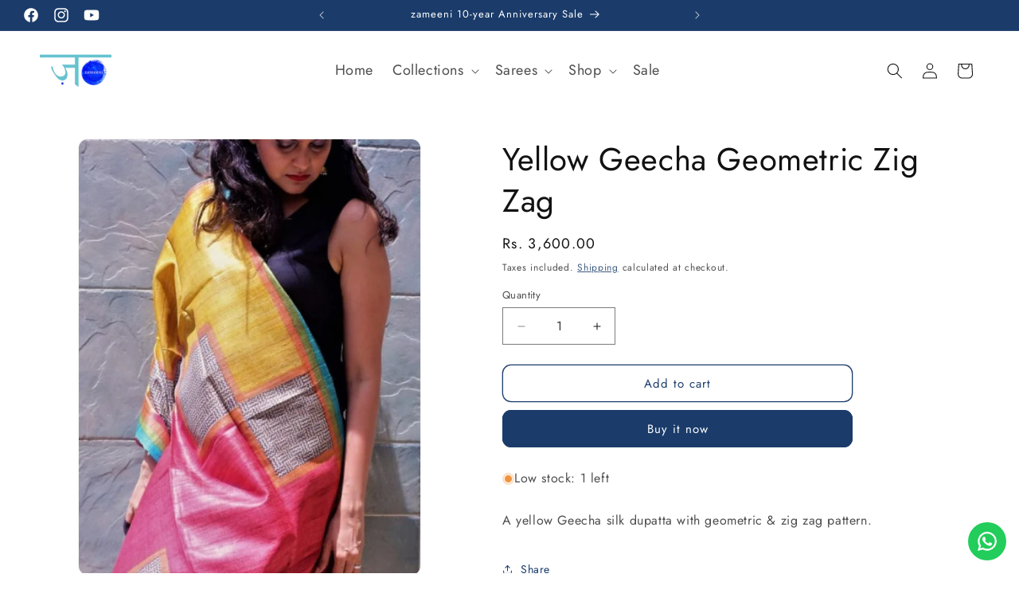

--- FILE ---
content_type: text/html; charset=utf-8
request_url: https://zameeni.com/products/yellow-geecha-geometric-zig-zag
body_size: 30664
content:
<!doctype html>
<html class="js" lang="en">
  <head>
    <!-- Google Tag Manager -->
    <script>
      (function(w,d,s,l,i){w[l]=w[l]||[];w[l].push({'gtm.start':
      new Date().getTime(),event:'gtm.js'});var f=d.getElementsByTagName(s)[0],
      j=d.createElement(s),dl=l!='dataLayer'?'&l='+l:'';j.async=true;j.src=
      'https://www.googletagmanager.com/gtm.js?id='+i+dl;f.parentNode.insertBefore(j,f);
      })(window,document,'script','dataLayer','GTM-TDH5539L');
    </script>
    <!-- End Google Tag Manager -->

    <meta charset="utf-8">
    <meta http-equiv="X-UA-Compatible" content="IE=edge">
    <meta name="viewport" content="width=device-width,initial-scale=1">
    <meta name="theme-color" content="">
    <link rel="canonical" href="https://zameeni.com/products/yellow-geecha-geometric-zig-zag"><link rel="icon" type="image/png" href="//zameeni.com/cdn/shop/files/Favicon.png?crop=center&height=32&v=1726332410&width=32"><link rel="preconnect" href="https://fonts.shopifycdn.com" crossorigin><title>
      Yellow Geecha Geometric Zig Zag
 &ndash; zameeni</title>

    
      <meta name="description" content="A yellow Geecha silk dupatta with geometric &amp;amp; zig zag pattern.">
    

    

<meta property="og:site_name" content="zameeni">
<meta property="og:url" content="https://zameeni.com/products/yellow-geecha-geometric-zig-zag">
<meta property="og:title" content="Yellow Geecha Geometric Zig Zag">
<meta property="og:type" content="product">
<meta property="og:description" content="A yellow Geecha silk dupatta with geometric &amp;amp; zig zag pattern."><meta property="og:image" content="http://zameeni.com/cdn/shop/files/32-13.jpg?v=1704919233">
  <meta property="og:image:secure_url" content="https://zameeni.com/cdn/shop/files/32-13.jpg?v=1704919233">
  <meta property="og:image:width" content="800">
  <meta property="og:image:height" content="1020"><meta property="og:price:amount" content="3,600.00">
  <meta property="og:price:currency" content="INR"><meta name="twitter:card" content="summary_large_image">
<meta name="twitter:title" content="Yellow Geecha Geometric Zig Zag">
<meta name="twitter:description" content="A yellow Geecha silk dupatta with geometric &amp;amp; zig zag pattern.">


    <script src="//zameeni.com/cdn/shop/t/6/assets/constants.js?v=132983761750457495441722875112" defer="defer"></script>
    <script src="//zameeni.com/cdn/shop/t/6/assets/pubsub.js?v=158357773527763999511722875112" defer="defer"></script>
    <script src="//zameeni.com/cdn/shop/t/6/assets/global.js?v=88558128918567037191722875112" defer="defer"></script>
    <script src="//zameeni.com/cdn/shop/t/6/assets/details-disclosure.js?v=13653116266235556501722875112" defer="defer"></script>
    <script src="//zameeni.com/cdn/shop/t/6/assets/details-modal.js?v=25581673532751508451722875112" defer="defer"></script>
    <script src="//zameeni.com/cdn/shop/t/6/assets/search-form.js?v=133129549252120666541722875113" defer="defer"></script><script src="//zameeni.com/cdn/shop/t/6/assets/animations.js?v=88693664871331136111722875111" defer="defer"></script><script>window.performance && window.performance.mark && window.performance.mark('shopify.content_for_header.start');</script><meta id="shopify-digital-wallet" name="shopify-digital-wallet" content="/59505082428/digital_wallets/dialog">
<link rel="alternate" type="application/json+oembed" href="https://zameeni.com/products/yellow-geecha-geometric-zig-zag.oembed">
<script async="async" src="/checkouts/internal/preloads.js?locale=en-IN"></script>
<script id="shopify-features" type="application/json">{"accessToken":"840fccc7e891d6d27201cac05ae343b6","betas":["rich-media-storefront-analytics"],"domain":"zameeni.com","predictiveSearch":true,"shopId":59505082428,"locale":"en"}</script>
<script>var Shopify = Shopify || {};
Shopify.shop = "abeb94-2.myshopify.com";
Shopify.locale = "en";
Shopify.currency = {"active":"INR","rate":"1.0"};
Shopify.country = "IN";
Shopify.theme = {"name":"Dawn","id":132731666492,"schema_name":"Dawn","schema_version":"15.0.2","theme_store_id":887,"role":"main"};
Shopify.theme.handle = "null";
Shopify.theme.style = {"id":null,"handle":null};
Shopify.cdnHost = "zameeni.com/cdn";
Shopify.routes = Shopify.routes || {};
Shopify.routes.root = "/";</script>
<script type="module">!function(o){(o.Shopify=o.Shopify||{}).modules=!0}(window);</script>
<script>!function(o){function n(){var o=[];function n(){o.push(Array.prototype.slice.apply(arguments))}return n.q=o,n}var t=o.Shopify=o.Shopify||{};t.loadFeatures=n(),t.autoloadFeatures=n()}(window);</script>
<script id="shop-js-analytics" type="application/json">{"pageType":"product"}</script>
<script defer="defer" async type="module" src="//zameeni.com/cdn/shopifycloud/shop-js/modules/v2/client.init-shop-cart-sync_BApSsMSl.en.esm.js"></script>
<script defer="defer" async type="module" src="//zameeni.com/cdn/shopifycloud/shop-js/modules/v2/chunk.common_CBoos6YZ.esm.js"></script>
<script type="module">
  await import("//zameeni.com/cdn/shopifycloud/shop-js/modules/v2/client.init-shop-cart-sync_BApSsMSl.en.esm.js");
await import("//zameeni.com/cdn/shopifycloud/shop-js/modules/v2/chunk.common_CBoos6YZ.esm.js");

  window.Shopify.SignInWithShop?.initShopCartSync?.({"fedCMEnabled":true,"windoidEnabled":true});

</script>
<script>(function() {
  var isLoaded = false;
  function asyncLoad() {
    if (isLoaded) return;
    isLoaded = true;
    var urls = ["https:\/\/configs.carthike.com\/carthike.js?shop=abeb94-2.myshopify.com"];
    for (var i = 0; i < urls.length; i++) {
      var s = document.createElement('script');
      s.type = 'text/javascript';
      s.async = true;
      s.src = urls[i];
      var x = document.getElementsByTagName('script')[0];
      x.parentNode.insertBefore(s, x);
    }
  };
  if(window.attachEvent) {
    window.attachEvent('onload', asyncLoad);
  } else {
    window.addEventListener('load', asyncLoad, false);
  }
})();</script>
<script id="__st">var __st={"a":59505082428,"offset":19800,"reqid":"1b5673d9-30c4-4016-9af5-8faa986c8460-1768866271","pageurl":"zameeni.com\/products\/yellow-geecha-geometric-zig-zag","u":"6795b44c046b","p":"product","rtyp":"product","rid":7244592545852};</script>
<script>window.ShopifyPaypalV4VisibilityTracking = true;</script>
<script id="captcha-bootstrap">!function(){'use strict';const t='contact',e='account',n='new_comment',o=[[t,t],['blogs',n],['comments',n],[t,'customer']],c=[[e,'customer_login'],[e,'guest_login'],[e,'recover_customer_password'],[e,'create_customer']],r=t=>t.map((([t,e])=>`form[action*='/${t}']:not([data-nocaptcha='true']) input[name='form_type'][value='${e}']`)).join(','),a=t=>()=>t?[...document.querySelectorAll(t)].map((t=>t.form)):[];function s(){const t=[...o],e=r(t);return a(e)}const i='password',u='form_key',d=['recaptcha-v3-token','g-recaptcha-response','h-captcha-response',i],f=()=>{try{return window.sessionStorage}catch{return}},m='__shopify_v',_=t=>t.elements[u];function p(t,e,n=!1){try{const o=window.sessionStorage,c=JSON.parse(o.getItem(e)),{data:r}=function(t){const{data:e,action:n}=t;return t[m]||n?{data:e,action:n}:{data:t,action:n}}(c);for(const[e,n]of Object.entries(r))t.elements[e]&&(t.elements[e].value=n);n&&o.removeItem(e)}catch(o){console.error('form repopulation failed',{error:o})}}const l='form_type',E='cptcha';function T(t){t.dataset[E]=!0}const w=window,h=w.document,L='Shopify',v='ce_forms',y='captcha';let A=!1;((t,e)=>{const n=(g='f06e6c50-85a8-45c8-87d0-21a2b65856fe',I='https://cdn.shopify.com/shopifycloud/storefront-forms-hcaptcha/ce_storefront_forms_captcha_hcaptcha.v1.5.2.iife.js',D={infoText:'Protected by hCaptcha',privacyText:'Privacy',termsText:'Terms'},(t,e,n)=>{const o=w[L][v],c=o.bindForm;if(c)return c(t,g,e,D).then(n);var r;o.q.push([[t,g,e,D],n]),r=I,A||(h.body.append(Object.assign(h.createElement('script'),{id:'captcha-provider',async:!0,src:r})),A=!0)});var g,I,D;w[L]=w[L]||{},w[L][v]=w[L][v]||{},w[L][v].q=[],w[L][y]=w[L][y]||{},w[L][y].protect=function(t,e){n(t,void 0,e),T(t)},Object.freeze(w[L][y]),function(t,e,n,w,h,L){const[v,y,A,g]=function(t,e,n){const i=e?o:[],u=t?c:[],d=[...i,...u],f=r(d),m=r(i),_=r(d.filter((([t,e])=>n.includes(e))));return[a(f),a(m),a(_),s()]}(w,h,L),I=t=>{const e=t.target;return e instanceof HTMLFormElement?e:e&&e.form},D=t=>v().includes(t);t.addEventListener('submit',(t=>{const e=I(t);if(!e)return;const n=D(e)&&!e.dataset.hcaptchaBound&&!e.dataset.recaptchaBound,o=_(e),c=g().includes(e)&&(!o||!o.value);(n||c)&&t.preventDefault(),c&&!n&&(function(t){try{if(!f())return;!function(t){const e=f();if(!e)return;const n=_(t);if(!n)return;const o=n.value;o&&e.removeItem(o)}(t);const e=Array.from(Array(32),(()=>Math.random().toString(36)[2])).join('');!function(t,e){_(t)||t.append(Object.assign(document.createElement('input'),{type:'hidden',name:u})),t.elements[u].value=e}(t,e),function(t,e){const n=f();if(!n)return;const o=[...t.querySelectorAll(`input[type='${i}']`)].map((({name:t})=>t)),c=[...d,...o],r={};for(const[a,s]of new FormData(t).entries())c.includes(a)||(r[a]=s);n.setItem(e,JSON.stringify({[m]:1,action:t.action,data:r}))}(t,e)}catch(e){console.error('failed to persist form',e)}}(e),e.submit())}));const S=(t,e)=>{t&&!t.dataset[E]&&(n(t,e.some((e=>e===t))),T(t))};for(const o of['focusin','change'])t.addEventListener(o,(t=>{const e=I(t);D(e)&&S(e,y())}));const B=e.get('form_key'),M=e.get(l),P=B&&M;t.addEventListener('DOMContentLoaded',(()=>{const t=y();if(P)for(const e of t)e.elements[l].value===M&&p(e,B);[...new Set([...A(),...v().filter((t=>'true'===t.dataset.shopifyCaptcha))])].forEach((e=>S(e,t)))}))}(h,new URLSearchParams(w.location.search),n,t,e,['guest_login'])})(!0,!0)}();</script>
<script integrity="sha256-4kQ18oKyAcykRKYeNunJcIwy7WH5gtpwJnB7kiuLZ1E=" data-source-attribution="shopify.loadfeatures" defer="defer" src="//zameeni.com/cdn/shopifycloud/storefront/assets/storefront/load_feature-a0a9edcb.js" crossorigin="anonymous"></script>
<script data-source-attribution="shopify.dynamic_checkout.dynamic.init">var Shopify=Shopify||{};Shopify.PaymentButton=Shopify.PaymentButton||{isStorefrontPortableWallets:!0,init:function(){window.Shopify.PaymentButton.init=function(){};var t=document.createElement("script");t.src="https://zameeni.com/cdn/shopifycloud/portable-wallets/latest/portable-wallets.en.js",t.type="module",document.head.appendChild(t)}};
</script>
<script data-source-attribution="shopify.dynamic_checkout.buyer_consent">
  function portableWalletsHideBuyerConsent(e){var t=document.getElementById("shopify-buyer-consent"),n=document.getElementById("shopify-subscription-policy-button");t&&n&&(t.classList.add("hidden"),t.setAttribute("aria-hidden","true"),n.removeEventListener("click",e))}function portableWalletsShowBuyerConsent(e){var t=document.getElementById("shopify-buyer-consent"),n=document.getElementById("shopify-subscription-policy-button");t&&n&&(t.classList.remove("hidden"),t.removeAttribute("aria-hidden"),n.addEventListener("click",e))}window.Shopify?.PaymentButton&&(window.Shopify.PaymentButton.hideBuyerConsent=portableWalletsHideBuyerConsent,window.Shopify.PaymentButton.showBuyerConsent=portableWalletsShowBuyerConsent);
</script>
<script>
  function portableWalletsCleanup(e){e&&e.src&&console.error("Failed to load portable wallets script "+e.src);var t=document.querySelectorAll("shopify-accelerated-checkout .shopify-payment-button__skeleton, shopify-accelerated-checkout-cart .wallet-cart-button__skeleton"),e=document.getElementById("shopify-buyer-consent");for(let e=0;e<t.length;e++)t[e].remove();e&&e.remove()}function portableWalletsNotLoadedAsModule(e){e instanceof ErrorEvent&&"string"==typeof e.message&&e.message.includes("import.meta")&&"string"==typeof e.filename&&e.filename.includes("portable-wallets")&&(window.removeEventListener("error",portableWalletsNotLoadedAsModule),window.Shopify.PaymentButton.failedToLoad=e,"loading"===document.readyState?document.addEventListener("DOMContentLoaded",window.Shopify.PaymentButton.init):window.Shopify.PaymentButton.init())}window.addEventListener("error",portableWalletsNotLoadedAsModule);
</script>

<script type="module" src="https://zameeni.com/cdn/shopifycloud/portable-wallets/latest/portable-wallets.en.js" onError="portableWalletsCleanup(this)" crossorigin="anonymous"></script>
<script nomodule>
  document.addEventListener("DOMContentLoaded", portableWalletsCleanup);
</script>

<link id="shopify-accelerated-checkout-styles" rel="stylesheet" media="screen" href="https://zameeni.com/cdn/shopifycloud/portable-wallets/latest/accelerated-checkout-backwards-compat.css" crossorigin="anonymous">
<style id="shopify-accelerated-checkout-cart">
        #shopify-buyer-consent {
  margin-top: 1em;
  display: inline-block;
  width: 100%;
}

#shopify-buyer-consent.hidden {
  display: none;
}

#shopify-subscription-policy-button {
  background: none;
  border: none;
  padding: 0;
  text-decoration: underline;
  font-size: inherit;
  cursor: pointer;
}

#shopify-subscription-policy-button::before {
  box-shadow: none;
}

      </style>
<script id="sections-script" data-sections="header" defer="defer" src="//zameeni.com/cdn/shop/t/6/compiled_assets/scripts.js?1707"></script>
<script>window.performance && window.performance.mark && window.performance.mark('shopify.content_for_header.end');</script>


    <style data-shopify>
      @font-face {
  font-family: Jost;
  font-weight: 400;
  font-style: normal;
  font-display: swap;
  src: url("//zameeni.com/cdn/fonts/jost/jost_n4.d47a1b6347ce4a4c9f437608011273009d91f2b7.woff2") format("woff2"),
       url("//zameeni.com/cdn/fonts/jost/jost_n4.791c46290e672b3f85c3d1c651ef2efa3819eadd.woff") format("woff");
}

      @font-face {
  font-family: Jost;
  font-weight: 700;
  font-style: normal;
  font-display: swap;
  src: url("//zameeni.com/cdn/fonts/jost/jost_n7.921dc18c13fa0b0c94c5e2517ffe06139c3615a3.woff2") format("woff2"),
       url("//zameeni.com/cdn/fonts/jost/jost_n7.cbfc16c98c1e195f46c536e775e4e959c5f2f22b.woff") format("woff");
}

      @font-face {
  font-family: Jost;
  font-weight: 400;
  font-style: italic;
  font-display: swap;
  src: url("//zameeni.com/cdn/fonts/jost/jost_i4.b690098389649750ada222b9763d55796c5283a5.woff2") format("woff2"),
       url("//zameeni.com/cdn/fonts/jost/jost_i4.fd766415a47e50b9e391ae7ec04e2ae25e7e28b0.woff") format("woff");
}

      @font-face {
  font-family: Jost;
  font-weight: 700;
  font-style: italic;
  font-display: swap;
  src: url("//zameeni.com/cdn/fonts/jost/jost_i7.d8201b854e41e19d7ed9b1a31fe4fe71deea6d3f.woff2") format("woff2"),
       url("//zameeni.com/cdn/fonts/jost/jost_i7.eae515c34e26b6c853efddc3fc0c552e0de63757.woff") format("woff");
}

      @font-face {
  font-family: Jost;
  font-weight: 400;
  font-style: normal;
  font-display: swap;
  src: url("//zameeni.com/cdn/fonts/jost/jost_n4.d47a1b6347ce4a4c9f437608011273009d91f2b7.woff2") format("woff2"),
       url("//zameeni.com/cdn/fonts/jost/jost_n4.791c46290e672b3f85c3d1c651ef2efa3819eadd.woff") format("woff");
}


      
        :root,
        .color-scheme-1 {
          --color-background: 255,255,255;
        
          --gradient-background: #ffffff;
        

        

        --color-foreground: 18,18,18;
        --color-background-contrast: 191,191,191;
        --color-shadow: 18,18,18;
        --color-button: 27,60,106;
        --color-button-text: 255,255,255;
        --color-secondary-button: 255,255,255;
        --color-secondary-button-text: 27,60,106;
        --color-link: 27,60,106;
        --color-badge-foreground: 18,18,18;
        --color-badge-background: 255,255,255;
        --color-badge-border: 18,18,18;
        --payment-terms-background-color: rgb(255 255 255);
      }
      
        
        .color-scheme-2 {
          --color-background: 243,243,243;
        
          --gradient-background: #f3f3f3;
        

        

        --color-foreground: 18,18,18;
        --color-background-contrast: 179,179,179;
        --color-shadow: 18,18,18;
        --color-button: 27,60,106;
        --color-button-text: 243,243,243;
        --color-secondary-button: 243,243,243;
        --color-secondary-button-text: 18,18,18;
        --color-link: 18,18,18;
        --color-badge-foreground: 18,18,18;
        --color-badge-background: 243,243,243;
        --color-badge-border: 18,18,18;
        --payment-terms-background-color: rgb(243 243 243);
      }
      
        
        .color-scheme-3 {
          --color-background: 36,40,51;
        
          --gradient-background: #242833;
        

        

        --color-foreground: 255,255,255;
        --color-background-contrast: 47,52,66;
        --color-shadow: 18,18,18;
        --color-button: 27,60,106;
        --color-button-text: 255,255,255;
        --color-secondary-button: 36,40,51;
        --color-secondary-button-text: 255,255,255;
        --color-link: 255,255,255;
        --color-badge-foreground: 255,255,255;
        --color-badge-background: 36,40,51;
        --color-badge-border: 255,255,255;
        --payment-terms-background-color: rgb(36 40 51);
      }
      
        
        .color-scheme-4 {
          --color-background: 27,60,106;
        
          --gradient-background: #1b3c6a;
        

        

        --color-foreground: 255,255,255;
        --color-background-contrast: 32,72,126;
        --color-shadow: 18,18,18;
        --color-button: 18,18,18;
        --color-button-text: 255,255,255;
        --color-secondary-button: 27,60,106;
        --color-secondary-button-text: 255,255,255;
        --color-link: 255,255,255;
        --color-badge-foreground: 255,255,255;
        --color-badge-background: 27,60,106;
        --color-badge-border: 255,255,255;
        --payment-terms-background-color: rgb(27 60 106);
      }
      
        
        .color-scheme-5 {
          --color-background: 198,214,235;
        
          --gradient-background: #c6d6eb;
        

        

        --color-foreground: 0,0,0;
        --color-background-contrast: 104,146,202;
        --color-shadow: 18,18,18;
        --color-button: 255,255,255;
        --color-button-text: 248,249,250;
        --color-secondary-button: 198,214,235;
        --color-secondary-button-text: 255,255,255;
        --color-link: 255,255,255;
        --color-badge-foreground: 0,0,0;
        --color-badge-background: 198,214,235;
        --color-badge-border: 0,0,0;
        --payment-terms-background-color: rgb(198 214 235);
      }
      

      body, .color-scheme-1, .color-scheme-2, .color-scheme-3, .color-scheme-4, .color-scheme-5 {
        color: rgba(var(--color-foreground), 0.75);
        background-color: rgb(var(--color-background));
      }

      :root {
        --font-body-family: Jost, sans-serif;
        --font-body-style: normal;
        --font-body-weight: 400;
        --font-body-weight-bold: 700;

        --font-heading-family: Jost, sans-serif;
        --font-heading-style: normal;
        --font-heading-weight: 400;

        --font-body-scale: 1.0;
        --font-heading-scale: 1.0;

        --media-padding: px;
        --media-border-opacity: 0.05;
        --media-border-width: 1px;
        --media-radius: 12px;
        --media-shadow-opacity: 0.0;
        --media-shadow-horizontal-offset: 0px;
        --media-shadow-vertical-offset: 4px;
        --media-shadow-blur-radius: 5px;
        --media-shadow-visible: 0;

        --page-width: 130rem;
        --page-width-margin: 0rem;

        --product-card-image-padding: 0.0rem;
        --product-card-corner-radius: 1.2rem;
        --product-card-text-alignment: left;
        --product-card-border-width: 0.0rem;
        --product-card-border-opacity: 0.1;
        --product-card-shadow-opacity: 0.0;
        --product-card-shadow-visible: 0;
        --product-card-shadow-horizontal-offset: 0.0rem;
        --product-card-shadow-vertical-offset: 0.4rem;
        --product-card-shadow-blur-radius: 0.5rem;

        --collection-card-image-padding: 0.0rem;
        --collection-card-corner-radius: 1.2rem;
        --collection-card-text-alignment: center;
        --collection-card-border-width: 0.0rem;
        --collection-card-border-opacity: 0.1;
        --collection-card-shadow-opacity: 0.0;
        --collection-card-shadow-visible: 0;
        --collection-card-shadow-horizontal-offset: 0.0rem;
        --collection-card-shadow-vertical-offset: 0.4rem;
        --collection-card-shadow-blur-radius: 0.5rem;

        --blog-card-image-padding: 0.0rem;
        --blog-card-corner-radius: 0.0rem;
        --blog-card-text-alignment: left;
        --blog-card-border-width: 0.0rem;
        --blog-card-border-opacity: 0.1;
        --blog-card-shadow-opacity: 0.0;
        --blog-card-shadow-visible: 0;
        --blog-card-shadow-horizontal-offset: 0.0rem;
        --blog-card-shadow-vertical-offset: 0.4rem;
        --blog-card-shadow-blur-radius: 0.5rem;

        --badge-corner-radius: 4.0rem;

        --popup-border-width: 1px;
        --popup-border-opacity: 0.1;
        --popup-corner-radius: 8px;
        --popup-shadow-opacity: 0.05;
        --popup-shadow-horizontal-offset: 0px;
        --popup-shadow-vertical-offset: 4px;
        --popup-shadow-blur-radius: 5px;

        --drawer-border-width: 1px;
        --drawer-border-opacity: 0.1;
        --drawer-shadow-opacity: 0.0;
        --drawer-shadow-horizontal-offset: 0px;
        --drawer-shadow-vertical-offset: 4px;
        --drawer-shadow-blur-radius: 5px;

        --spacing-sections-desktop: 0px;
        --spacing-sections-mobile: 0px;

        --grid-desktop-vertical-spacing: 8px;
        --grid-desktop-horizontal-spacing: 8px;
        --grid-mobile-vertical-spacing: 4px;
        --grid-mobile-horizontal-spacing: 4px;

        --text-boxes-border-opacity: 0.1;
        --text-boxes-border-width: 0px;
        --text-boxes-radius: 12px;
        --text-boxes-shadow-opacity: 0.0;
        --text-boxes-shadow-visible: 0;
        --text-boxes-shadow-horizontal-offset: 0px;
        --text-boxes-shadow-vertical-offset: 4px;
        --text-boxes-shadow-blur-radius: 5px;

        --buttons-radius: 10px;
        --buttons-radius-outset: 11px;
        --buttons-border-width: 1px;
        --buttons-border-opacity: 1.0;
        --buttons-shadow-opacity: 0.0;
        --buttons-shadow-visible: 0;
        --buttons-shadow-horizontal-offset: 0px;
        --buttons-shadow-vertical-offset: 4px;
        --buttons-shadow-blur-radius: 5px;
        --buttons-border-offset: 0.3px;

        --inputs-radius: 0px;
        --inputs-border-width: 1px;
        --inputs-border-opacity: 0.55;
        --inputs-shadow-opacity: 0.0;
        --inputs-shadow-horizontal-offset: 0px;
        --inputs-margin-offset: 0px;
        --inputs-shadow-vertical-offset: 4px;
        --inputs-shadow-blur-radius: 5px;
        --inputs-radius-outset: 0px;

        --variant-pills-radius: 40px;
        --variant-pills-border-width: 1px;
        --variant-pills-border-opacity: 0.55;
        --variant-pills-shadow-opacity: 0.0;
        --variant-pills-shadow-horizontal-offset: 0px;
        --variant-pills-shadow-vertical-offset: 4px;
        --variant-pills-shadow-blur-radius: 5px;
      }

      *,
      *::before,
      *::after {
        box-sizing: inherit;
      }

      html {
        box-sizing: border-box;
        font-size: calc(var(--font-body-scale) * 62.5%);
        height: 100%;
      }

      body {
        display: grid;
        grid-template-rows: auto auto 1fr auto;
        grid-template-columns: 100%;
        min-height: 100%;
        margin: 0;
        font-size: 1.5rem;
        letter-spacing: 0.06rem;
        line-height: calc(1 + 0.8 / var(--font-body-scale));
        font-family: var(--font-body-family);
        font-style: var(--font-body-style);
        font-weight: var(--font-body-weight);
      }

      @media screen and (min-width: 750px) {
        body {
          font-size: 1.6rem;
        }
      }
    </style>

    <link href="//zameeni.com/cdn/shop/t/6/assets/base.css?v=118539562280278583161732002199" rel="stylesheet" type="text/css" media="all" />
    <link rel="stylesheet" href="//zameeni.com/cdn/shop/t/6/assets/component-cart-items.css?v=127384614032664249911722875111" media="print" onload="this.media='all'">
      <link rel="preload" as="font" href="//zameeni.com/cdn/fonts/jost/jost_n4.d47a1b6347ce4a4c9f437608011273009d91f2b7.woff2" type="font/woff2" crossorigin>
      

      <link rel="preload" as="font" href="//zameeni.com/cdn/fonts/jost/jost_n4.d47a1b6347ce4a4c9f437608011273009d91f2b7.woff2" type="font/woff2" crossorigin>
      
<link
        rel="stylesheet"
        href="//zameeni.com/cdn/shop/t/6/assets/component-predictive-search.css?v=118923337488134913561722875112"
        media="print"
        onload="this.media='all'"
      ><script>
      if (Shopify.designMode) {
        document.documentElement.classList.add('shopify-design-mode');
      }
    </script>
  <!-- BEGIN app block: shopify://apps/hotjar-install/blocks/global/2903e4ea-7615-463e-8b60-582f487dac4f -->
  <script>
    console.log('[Hotjar Install] Loaded Saved Script');
  </script>
  <script>(function(h,o,t,j,a,r){h.hj=h.hj||function(){(h.hj.q=h.hj.q||[]).push(arguments)};h._hjSettings={hjid:6484315,hjsv:6};a=o.getElementsByTagName('head')[0];r=o.createElement('script');r.async=1;r.src=t+h._hjSettings.hjid+j+h._hjSettings.hjsv;a.appendChild(r);})(window,document,'https://static.hotjar.com/c/hotjar-','.js?sv=');</script>



<!-- END app block --><link href="https://monorail-edge.shopifysvc.com" rel="dns-prefetch">
<script>(function(){if ("sendBeacon" in navigator && "performance" in window) {try {var session_token_from_headers = performance.getEntriesByType('navigation')[0].serverTiming.find(x => x.name == '_s').description;} catch {var session_token_from_headers = undefined;}var session_cookie_matches = document.cookie.match(/_shopify_s=([^;]*)/);var session_token_from_cookie = session_cookie_matches && session_cookie_matches.length === 2 ? session_cookie_matches[1] : "";var session_token = session_token_from_headers || session_token_from_cookie || "";function handle_abandonment_event(e) {var entries = performance.getEntries().filter(function(entry) {return /monorail-edge.shopifysvc.com/.test(entry.name);});if (!window.abandonment_tracked && entries.length === 0) {window.abandonment_tracked = true;var currentMs = Date.now();var navigation_start = performance.timing.navigationStart;var payload = {shop_id: 59505082428,url: window.location.href,navigation_start,duration: currentMs - navigation_start,session_token,page_type: "product"};window.navigator.sendBeacon("https://monorail-edge.shopifysvc.com/v1/produce", JSON.stringify({schema_id: "online_store_buyer_site_abandonment/1.1",payload: payload,metadata: {event_created_at_ms: currentMs,event_sent_at_ms: currentMs}}));}}window.addEventListener('pagehide', handle_abandonment_event);}}());</script>
<script id="web-pixels-manager-setup">(function e(e,d,r,n,o){if(void 0===o&&(o={}),!Boolean(null===(a=null===(i=window.Shopify)||void 0===i?void 0:i.analytics)||void 0===a?void 0:a.replayQueue)){var i,a;window.Shopify=window.Shopify||{};var t=window.Shopify;t.analytics=t.analytics||{};var s=t.analytics;s.replayQueue=[],s.publish=function(e,d,r){return s.replayQueue.push([e,d,r]),!0};try{self.performance.mark("wpm:start")}catch(e){}var l=function(){var e={modern:/Edge?\/(1{2}[4-9]|1[2-9]\d|[2-9]\d{2}|\d{4,})\.\d+(\.\d+|)|Firefox\/(1{2}[4-9]|1[2-9]\d|[2-9]\d{2}|\d{4,})\.\d+(\.\d+|)|Chrom(ium|e)\/(9{2}|\d{3,})\.\d+(\.\d+|)|(Maci|X1{2}).+ Version\/(15\.\d+|(1[6-9]|[2-9]\d|\d{3,})\.\d+)([,.]\d+|)( \(\w+\)|)( Mobile\/\w+|) Safari\/|Chrome.+OPR\/(9{2}|\d{3,})\.\d+\.\d+|(CPU[ +]OS|iPhone[ +]OS|CPU[ +]iPhone|CPU IPhone OS|CPU iPad OS)[ +]+(15[._]\d+|(1[6-9]|[2-9]\d|\d{3,})[._]\d+)([._]\d+|)|Android:?[ /-](13[3-9]|1[4-9]\d|[2-9]\d{2}|\d{4,})(\.\d+|)(\.\d+|)|Android.+Firefox\/(13[5-9]|1[4-9]\d|[2-9]\d{2}|\d{4,})\.\d+(\.\d+|)|Android.+Chrom(ium|e)\/(13[3-9]|1[4-9]\d|[2-9]\d{2}|\d{4,})\.\d+(\.\d+|)|SamsungBrowser\/([2-9]\d|\d{3,})\.\d+/,legacy:/Edge?\/(1[6-9]|[2-9]\d|\d{3,})\.\d+(\.\d+|)|Firefox\/(5[4-9]|[6-9]\d|\d{3,})\.\d+(\.\d+|)|Chrom(ium|e)\/(5[1-9]|[6-9]\d|\d{3,})\.\d+(\.\d+|)([\d.]+$|.*Safari\/(?![\d.]+ Edge\/[\d.]+$))|(Maci|X1{2}).+ Version\/(10\.\d+|(1[1-9]|[2-9]\d|\d{3,})\.\d+)([,.]\d+|)( \(\w+\)|)( Mobile\/\w+|) Safari\/|Chrome.+OPR\/(3[89]|[4-9]\d|\d{3,})\.\d+\.\d+|(CPU[ +]OS|iPhone[ +]OS|CPU[ +]iPhone|CPU IPhone OS|CPU iPad OS)[ +]+(10[._]\d+|(1[1-9]|[2-9]\d|\d{3,})[._]\d+)([._]\d+|)|Android:?[ /-](13[3-9]|1[4-9]\d|[2-9]\d{2}|\d{4,})(\.\d+|)(\.\d+|)|Mobile Safari.+OPR\/([89]\d|\d{3,})\.\d+\.\d+|Android.+Firefox\/(13[5-9]|1[4-9]\d|[2-9]\d{2}|\d{4,})\.\d+(\.\d+|)|Android.+Chrom(ium|e)\/(13[3-9]|1[4-9]\d|[2-9]\d{2}|\d{4,})\.\d+(\.\d+|)|Android.+(UC? ?Browser|UCWEB|U3)[ /]?(15\.([5-9]|\d{2,})|(1[6-9]|[2-9]\d|\d{3,})\.\d+)\.\d+|SamsungBrowser\/(5\.\d+|([6-9]|\d{2,})\.\d+)|Android.+MQ{2}Browser\/(14(\.(9|\d{2,})|)|(1[5-9]|[2-9]\d|\d{3,})(\.\d+|))(\.\d+|)|K[Aa][Ii]OS\/(3\.\d+|([4-9]|\d{2,})\.\d+)(\.\d+|)/},d=e.modern,r=e.legacy,n=navigator.userAgent;return n.match(d)?"modern":n.match(r)?"legacy":"unknown"}(),u="modern"===l?"modern":"legacy",c=(null!=n?n:{modern:"",legacy:""})[u],f=function(e){return[e.baseUrl,"/wpm","/b",e.hashVersion,"modern"===e.buildTarget?"m":"l",".js"].join("")}({baseUrl:d,hashVersion:r,buildTarget:u}),m=function(e){var d=e.version,r=e.bundleTarget,n=e.surface,o=e.pageUrl,i=e.monorailEndpoint;return{emit:function(e){var a=e.status,t=e.errorMsg,s=(new Date).getTime(),l=JSON.stringify({metadata:{event_sent_at_ms:s},events:[{schema_id:"web_pixels_manager_load/3.1",payload:{version:d,bundle_target:r,page_url:o,status:a,surface:n,error_msg:t},metadata:{event_created_at_ms:s}}]});if(!i)return console&&console.warn&&console.warn("[Web Pixels Manager] No Monorail endpoint provided, skipping logging."),!1;try{return self.navigator.sendBeacon.bind(self.navigator)(i,l)}catch(e){}var u=new XMLHttpRequest;try{return u.open("POST",i,!0),u.setRequestHeader("Content-Type","text/plain"),u.send(l),!0}catch(e){return console&&console.warn&&console.warn("[Web Pixels Manager] Got an unhandled error while logging to Monorail."),!1}}}}({version:r,bundleTarget:l,surface:e.surface,pageUrl:self.location.href,monorailEndpoint:e.monorailEndpoint});try{o.browserTarget=l,function(e){var d=e.src,r=e.async,n=void 0===r||r,o=e.onload,i=e.onerror,a=e.sri,t=e.scriptDataAttributes,s=void 0===t?{}:t,l=document.createElement("script"),u=document.querySelector("head"),c=document.querySelector("body");if(l.async=n,l.src=d,a&&(l.integrity=a,l.crossOrigin="anonymous"),s)for(var f in s)if(Object.prototype.hasOwnProperty.call(s,f))try{l.dataset[f]=s[f]}catch(e){}if(o&&l.addEventListener("load",o),i&&l.addEventListener("error",i),u)u.appendChild(l);else{if(!c)throw new Error("Did not find a head or body element to append the script");c.appendChild(l)}}({src:f,async:!0,onload:function(){if(!function(){var e,d;return Boolean(null===(d=null===(e=window.Shopify)||void 0===e?void 0:e.analytics)||void 0===d?void 0:d.initialized)}()){var d=window.webPixelsManager.init(e)||void 0;if(d){var r=window.Shopify.analytics;r.replayQueue.forEach((function(e){var r=e[0],n=e[1],o=e[2];d.publishCustomEvent(r,n,o)})),r.replayQueue=[],r.publish=d.publishCustomEvent,r.visitor=d.visitor,r.initialized=!0}}},onerror:function(){return m.emit({status:"failed",errorMsg:"".concat(f," has failed to load")})},sri:function(e){var d=/^sha384-[A-Za-z0-9+/=]+$/;return"string"==typeof e&&d.test(e)}(c)?c:"",scriptDataAttributes:o}),m.emit({status:"loading"})}catch(e){m.emit({status:"failed",errorMsg:(null==e?void 0:e.message)||"Unknown error"})}}})({shopId: 59505082428,storefrontBaseUrl: "https://zameeni.com",extensionsBaseUrl: "https://extensions.shopifycdn.com/cdn/shopifycloud/web-pixels-manager",monorailEndpoint: "https://monorail-edge.shopifysvc.com/unstable/produce_batch",surface: "storefront-renderer",enabledBetaFlags: ["2dca8a86"],webPixelsConfigList: [{"id":"450494524","configuration":"{\"pixel_id\":\"749478722424745\",\"pixel_type\":\"facebook_pixel\"}","eventPayloadVersion":"v1","runtimeContext":"OPEN","scriptVersion":"ca16bc87fe92b6042fbaa3acc2fbdaa6","type":"APP","apiClientId":2329312,"privacyPurposes":["ANALYTICS","MARKETING","SALE_OF_DATA"],"dataSharingAdjustments":{"protectedCustomerApprovalScopes":["read_customer_address","read_customer_email","read_customer_name","read_customer_personal_data","read_customer_phone"]}},{"id":"439975996","configuration":"{\"config\":\"{\\\"pixel_id\\\":\\\"G-MXYM68RHCY\\\",\\\"gtag_events\\\":[{\\\"type\\\":\\\"purchase\\\",\\\"action_label\\\":\\\"G-MXYM68RHCY\\\"},{\\\"type\\\":\\\"page_view\\\",\\\"action_label\\\":\\\"G-MXYM68RHCY\\\"},{\\\"type\\\":\\\"view_item\\\",\\\"action_label\\\":\\\"G-MXYM68RHCY\\\"},{\\\"type\\\":\\\"search\\\",\\\"action_label\\\":\\\"G-MXYM68RHCY\\\"},{\\\"type\\\":\\\"add_to_cart\\\",\\\"action_label\\\":\\\"G-MXYM68RHCY\\\"},{\\\"type\\\":\\\"begin_checkout\\\",\\\"action_label\\\":\\\"G-MXYM68RHCY\\\"},{\\\"type\\\":\\\"add_payment_info\\\",\\\"action_label\\\":\\\"G-MXYM68RHCY\\\"}],\\\"enable_monitoring_mode\\\":false}\"}","eventPayloadVersion":"v1","runtimeContext":"OPEN","scriptVersion":"b2a88bafab3e21179ed38636efcd8a93","type":"APP","apiClientId":1780363,"privacyPurposes":[],"dataSharingAdjustments":{"protectedCustomerApprovalScopes":["read_customer_address","read_customer_email","read_customer_name","read_customer_personal_data","read_customer_phone"]}},{"id":"shopify-app-pixel","configuration":"{}","eventPayloadVersion":"v1","runtimeContext":"STRICT","scriptVersion":"0450","apiClientId":"shopify-pixel","type":"APP","privacyPurposes":["ANALYTICS","MARKETING"]},{"id":"shopify-custom-pixel","eventPayloadVersion":"v1","runtimeContext":"LAX","scriptVersion":"0450","apiClientId":"shopify-pixel","type":"CUSTOM","privacyPurposes":["ANALYTICS","MARKETING"]}],isMerchantRequest: false,initData: {"shop":{"name":"zameeni","paymentSettings":{"currencyCode":"INR"},"myshopifyDomain":"abeb94-2.myshopify.com","countryCode":"IN","storefrontUrl":"https:\/\/zameeni.com"},"customer":null,"cart":null,"checkout":null,"productVariants":[{"price":{"amount":3600.0,"currencyCode":"INR"},"product":{"title":"Yellow Geecha Geometric Zig Zag","vendor":"My Store","id":"7244592545852","untranslatedTitle":"Yellow Geecha Geometric Zig Zag","url":"\/products\/yellow-geecha-geometric-zig-zag","type":""},"id":"40942313734204","image":{"src":"\/\/zameeni.com\/cdn\/shop\/files\/32-13.jpg?v=1704919233"},"sku":"SKD093","title":"Default Title","untranslatedTitle":"Default Title"}],"purchasingCompany":null},},"https://zameeni.com/cdn","fcfee988w5aeb613cpc8e4bc33m6693e112",{"modern":"","legacy":""},{"shopId":"59505082428","storefrontBaseUrl":"https:\/\/zameeni.com","extensionBaseUrl":"https:\/\/extensions.shopifycdn.com\/cdn\/shopifycloud\/web-pixels-manager","surface":"storefront-renderer","enabledBetaFlags":"[\"2dca8a86\"]","isMerchantRequest":"false","hashVersion":"fcfee988w5aeb613cpc8e4bc33m6693e112","publish":"custom","events":"[[\"page_viewed\",{}],[\"product_viewed\",{\"productVariant\":{\"price\":{\"amount\":3600.0,\"currencyCode\":\"INR\"},\"product\":{\"title\":\"Yellow Geecha Geometric Zig Zag\",\"vendor\":\"My Store\",\"id\":\"7244592545852\",\"untranslatedTitle\":\"Yellow Geecha Geometric Zig Zag\",\"url\":\"\/products\/yellow-geecha-geometric-zig-zag\",\"type\":\"\"},\"id\":\"40942313734204\",\"image\":{\"src\":\"\/\/zameeni.com\/cdn\/shop\/files\/32-13.jpg?v=1704919233\"},\"sku\":\"SKD093\",\"title\":\"Default Title\",\"untranslatedTitle\":\"Default Title\"}}]]"});</script><script>
  window.ShopifyAnalytics = window.ShopifyAnalytics || {};
  window.ShopifyAnalytics.meta = window.ShopifyAnalytics.meta || {};
  window.ShopifyAnalytics.meta.currency = 'INR';
  var meta = {"product":{"id":7244592545852,"gid":"gid:\/\/shopify\/Product\/7244592545852","vendor":"My Store","type":"","handle":"yellow-geecha-geometric-zig-zag","variants":[{"id":40942313734204,"price":360000,"name":"Yellow Geecha Geometric Zig Zag","public_title":null,"sku":"SKD093"}],"remote":false},"page":{"pageType":"product","resourceType":"product","resourceId":7244592545852,"requestId":"1b5673d9-30c4-4016-9af5-8faa986c8460-1768866271"}};
  for (var attr in meta) {
    window.ShopifyAnalytics.meta[attr] = meta[attr];
  }
</script>
<script class="analytics">
  (function () {
    var customDocumentWrite = function(content) {
      var jquery = null;

      if (window.jQuery) {
        jquery = window.jQuery;
      } else if (window.Checkout && window.Checkout.$) {
        jquery = window.Checkout.$;
      }

      if (jquery) {
        jquery('body').append(content);
      }
    };

    var hasLoggedConversion = function(token) {
      if (token) {
        return document.cookie.indexOf('loggedConversion=' + token) !== -1;
      }
      return false;
    }

    var setCookieIfConversion = function(token) {
      if (token) {
        var twoMonthsFromNow = new Date(Date.now());
        twoMonthsFromNow.setMonth(twoMonthsFromNow.getMonth() + 2);

        document.cookie = 'loggedConversion=' + token + '; expires=' + twoMonthsFromNow;
      }
    }

    var trekkie = window.ShopifyAnalytics.lib = window.trekkie = window.trekkie || [];
    if (trekkie.integrations) {
      return;
    }
    trekkie.methods = [
      'identify',
      'page',
      'ready',
      'track',
      'trackForm',
      'trackLink'
    ];
    trekkie.factory = function(method) {
      return function() {
        var args = Array.prototype.slice.call(arguments);
        args.unshift(method);
        trekkie.push(args);
        return trekkie;
      };
    };
    for (var i = 0; i < trekkie.methods.length; i++) {
      var key = trekkie.methods[i];
      trekkie[key] = trekkie.factory(key);
    }
    trekkie.load = function(config) {
      trekkie.config = config || {};
      trekkie.config.initialDocumentCookie = document.cookie;
      var first = document.getElementsByTagName('script')[0];
      var script = document.createElement('script');
      script.type = 'text/javascript';
      script.onerror = function(e) {
        var scriptFallback = document.createElement('script');
        scriptFallback.type = 'text/javascript';
        scriptFallback.onerror = function(error) {
                var Monorail = {
      produce: function produce(monorailDomain, schemaId, payload) {
        var currentMs = new Date().getTime();
        var event = {
          schema_id: schemaId,
          payload: payload,
          metadata: {
            event_created_at_ms: currentMs,
            event_sent_at_ms: currentMs
          }
        };
        return Monorail.sendRequest("https://" + monorailDomain + "/v1/produce", JSON.stringify(event));
      },
      sendRequest: function sendRequest(endpointUrl, payload) {
        // Try the sendBeacon API
        if (window && window.navigator && typeof window.navigator.sendBeacon === 'function' && typeof window.Blob === 'function' && !Monorail.isIos12()) {
          var blobData = new window.Blob([payload], {
            type: 'text/plain'
          });

          if (window.navigator.sendBeacon(endpointUrl, blobData)) {
            return true;
          } // sendBeacon was not successful

        } // XHR beacon

        var xhr = new XMLHttpRequest();

        try {
          xhr.open('POST', endpointUrl);
          xhr.setRequestHeader('Content-Type', 'text/plain');
          xhr.send(payload);
        } catch (e) {
          console.log(e);
        }

        return false;
      },
      isIos12: function isIos12() {
        return window.navigator.userAgent.lastIndexOf('iPhone; CPU iPhone OS 12_') !== -1 || window.navigator.userAgent.lastIndexOf('iPad; CPU OS 12_') !== -1;
      }
    };
    Monorail.produce('monorail-edge.shopifysvc.com',
      'trekkie_storefront_load_errors/1.1',
      {shop_id: 59505082428,
      theme_id: 132731666492,
      app_name: "storefront",
      context_url: window.location.href,
      source_url: "//zameeni.com/cdn/s/trekkie.storefront.cd680fe47e6c39ca5d5df5f0a32d569bc48c0f27.min.js"});

        };
        scriptFallback.async = true;
        scriptFallback.src = '//zameeni.com/cdn/s/trekkie.storefront.cd680fe47e6c39ca5d5df5f0a32d569bc48c0f27.min.js';
        first.parentNode.insertBefore(scriptFallback, first);
      };
      script.async = true;
      script.src = '//zameeni.com/cdn/s/trekkie.storefront.cd680fe47e6c39ca5d5df5f0a32d569bc48c0f27.min.js';
      first.parentNode.insertBefore(script, first);
    };
    trekkie.load(
      {"Trekkie":{"appName":"storefront","development":false,"defaultAttributes":{"shopId":59505082428,"isMerchantRequest":null,"themeId":132731666492,"themeCityHash":"11371656685868808394","contentLanguage":"en","currency":"INR","eventMetadataId":"563bd1de-2da3-4d05-ba9e-9bcbee264012"},"isServerSideCookieWritingEnabled":true,"monorailRegion":"shop_domain","enabledBetaFlags":["65f19447"]},"Session Attribution":{},"S2S":{"facebookCapiEnabled":true,"source":"trekkie-storefront-renderer","apiClientId":580111}}
    );

    var loaded = false;
    trekkie.ready(function() {
      if (loaded) return;
      loaded = true;

      window.ShopifyAnalytics.lib = window.trekkie;

      var originalDocumentWrite = document.write;
      document.write = customDocumentWrite;
      try { window.ShopifyAnalytics.merchantGoogleAnalytics.call(this); } catch(error) {};
      document.write = originalDocumentWrite;

      window.ShopifyAnalytics.lib.page(null,{"pageType":"product","resourceType":"product","resourceId":7244592545852,"requestId":"1b5673d9-30c4-4016-9af5-8faa986c8460-1768866271","shopifyEmitted":true});

      var match = window.location.pathname.match(/checkouts\/(.+)\/(thank_you|post_purchase)/)
      var token = match? match[1]: undefined;
      if (!hasLoggedConversion(token)) {
        setCookieIfConversion(token);
        window.ShopifyAnalytics.lib.track("Viewed Product",{"currency":"INR","variantId":40942313734204,"productId":7244592545852,"productGid":"gid:\/\/shopify\/Product\/7244592545852","name":"Yellow Geecha Geometric Zig Zag","price":"3600.00","sku":"SKD093","brand":"My Store","variant":null,"category":"","nonInteraction":true,"remote":false},undefined,undefined,{"shopifyEmitted":true});
      window.ShopifyAnalytics.lib.track("monorail:\/\/trekkie_storefront_viewed_product\/1.1",{"currency":"INR","variantId":40942313734204,"productId":7244592545852,"productGid":"gid:\/\/shopify\/Product\/7244592545852","name":"Yellow Geecha Geometric Zig Zag","price":"3600.00","sku":"SKD093","brand":"My Store","variant":null,"category":"","nonInteraction":true,"remote":false,"referer":"https:\/\/zameeni.com\/products\/yellow-geecha-geometric-zig-zag"});
      }
    });


        var eventsListenerScript = document.createElement('script');
        eventsListenerScript.async = true;
        eventsListenerScript.src = "//zameeni.com/cdn/shopifycloud/storefront/assets/shop_events_listener-3da45d37.js";
        document.getElementsByTagName('head')[0].appendChild(eventsListenerScript);

})();</script>
<script
  defer
  src="https://zameeni.com/cdn/shopifycloud/perf-kit/shopify-perf-kit-3.0.4.min.js"
  data-application="storefront-renderer"
  data-shop-id="59505082428"
  data-render-region="gcp-us-central1"
  data-page-type="product"
  data-theme-instance-id="132731666492"
  data-theme-name="Dawn"
  data-theme-version="15.0.2"
  data-monorail-region="shop_domain"
  data-resource-timing-sampling-rate="10"
  data-shs="true"
  data-shs-beacon="true"
  data-shs-export-with-fetch="true"
  data-shs-logs-sample-rate="1"
  data-shs-beacon-endpoint="https://zameeni.com/api/collect"
></script>
</head>

  <body class="gradient">
    <!-- Google Tag Manager (noscript) -->
    <noscript
      ><iframe
        src="https://www.googletagmanager.com/ns.html?id=GTM-TDH5539L"
        height="0"
        width="0"
        style="display:none;visibility:hidden"
      ></iframe
    ></noscript>
    <!-- End Google Tag Manager (noscript) -->

    <a class="skip-to-content-link button visually-hidden" href="#MainContent">
      Skip to content
    </a><!-- BEGIN sections: header-group -->
<div id="shopify-section-sections--16633865961532__announcement-bar" class="shopify-section shopify-section-group-header-group announcement-bar-section"><link href="//zameeni.com/cdn/shop/t/6/assets/component-slideshow.css?v=170654395204511176521722875112" rel="stylesheet" type="text/css" media="all" />
<link href="//zameeni.com/cdn/shop/t/6/assets/component-slider.css?v=14039311878856620671722875112" rel="stylesheet" type="text/css" media="all" />

  <link href="//zameeni.com/cdn/shop/t/6/assets/component-list-social.css?v=35792976012981934991722875112" rel="stylesheet" type="text/css" media="all" />


<div
  class="utility-bar color-scheme-4 gradient utility-bar--bottom-border"
  
>
  <div class="page-width utility-bar__grid utility-bar__grid--3-col">

<ul class="list-unstyled list-social" role="list"><li class="list-social__item">
      <a href="https://www.facebook.com/zameenihandlooms" class="link list-social__link"><svg aria-hidden="true" focusable="false" class="icon icon-facebook" viewBox="0 0 20 20">
  <path fill="currentColor" d="M18 10.049C18 5.603 14.419 2 10 2c-4.419 0-8 3.603-8 8.049C2 14.067 4.925 17.396 8.75 18v-5.624H6.719v-2.328h2.03V8.275c0-2.017 1.195-3.132 3.023-3.132.874 0 1.79.158 1.79.158v1.98h-1.009c-.994 0-1.303.621-1.303 1.258v1.51h2.219l-.355 2.326H11.25V18c3.825-.604 6.75-3.933 6.75-7.951Z"/>
</svg>
<span class="visually-hidden">Facebook</span>
      </a>
    </li><li class="list-social__item">
      <a href="https://www.instagram.com/zameenihandlooms/" class="link list-social__link"><svg aria-hidden="true" focusable="false" class="icon icon-instagram" viewBox="0 0 20 20">
  <path fill="currentColor" fill-rule="evenodd" d="M13.23 3.492c-.84-.037-1.096-.046-3.23-.046-2.144 0-2.39.01-3.238.055-.776.027-1.195.164-1.487.273a2.43 2.43 0 0 0-.912.593 2.486 2.486 0 0 0-.602.922c-.11.282-.238.702-.274 1.486-.046.84-.046 1.095-.046 3.23 0 2.134.01 2.39.046 3.229.004.51.097 1.016.274 1.495.145.365.319.639.602.913.282.282.538.456.92.602.474.176.974.268 1.479.273.848.046 1.103.046 3.238.046 2.134 0 2.39-.01 3.23-.046.784-.036 1.203-.164 1.486-.273.374-.146.648-.329.921-.602.283-.283.447-.548.602-.922.177-.476.27-.979.274-1.486.037-.84.046-1.095.046-3.23 0-2.134-.01-2.39-.055-3.229-.027-.784-.164-1.204-.274-1.495a2.43 2.43 0 0 0-.593-.913 2.604 2.604 0 0 0-.92-.602c-.284-.11-.703-.237-1.488-.273ZM6.697 2.05c.857-.036 1.131-.045 3.302-.045 1.1-.014 2.202.001 3.302.045.664.014 1.321.14 1.943.374a3.968 3.968 0 0 1 1.414.922c.41.397.728.88.93 1.414.23.622.354 1.279.365 1.942C18 7.56 18 7.824 18 10.005c0 2.17-.01 2.444-.046 3.292-.036.858-.173 1.442-.374 1.943-.2.53-.474.976-.92 1.423a3.896 3.896 0 0 1-1.415.922c-.51.191-1.095.337-1.943.374-.857.036-1.122.045-3.302.045-2.171 0-2.445-.009-3.302-.055-.849-.027-1.432-.164-1.943-.364a4.152 4.152 0 0 1-1.414-.922 4.128 4.128 0 0 1-.93-1.423c-.183-.51-.329-1.085-.365-1.943C2.009 12.45 2 12.167 2 10.004c0-2.161 0-2.435.055-3.302.027-.848.164-1.432.365-1.942a4.44 4.44 0 0 1 .92-1.414 4.18 4.18 0 0 1 1.415-.93c.51-.183 1.094-.33 1.943-.366Zm.427 4.806a4.105 4.105 0 1 1 5.805 5.805 4.105 4.105 0 0 1-5.805-5.805Zm1.882 5.371a2.668 2.668 0 1 0 2.042-4.93 2.668 2.668 0 0 0-2.042 4.93Zm5.922-5.942a.958.958 0 1 1-1.355-1.355.958.958 0 0 1 1.355 1.355Z" clip-rule="evenodd"/>
</svg>
<span class="visually-hidden">Instagram</span>
      </a>
    </li><li class="list-social__item">
      <a href="https://www.youtube.com/channel/UClooPKQSc8l0gBbJQrIHShQ" class="link list-social__link"><svg aria-hidden="true" focusable="false" class="icon icon-youtube" viewBox="0 0 20 20">
  <path fill="currentColor" d="M18.16 5.87c.34 1.309.34 4.08.34 4.08s0 2.771-.34 4.08a2.125 2.125 0 0 1-1.53 1.53c-1.309.34-6.63.34-6.63.34s-5.321 0-6.63-.34a2.125 2.125 0 0 1-1.53-1.53c-.34-1.309-.34-4.08-.34-4.08s0-2.771.34-4.08a2.173 2.173 0 0 1 1.53-1.53C4.679 4 10 4 10 4s5.321 0 6.63.34a2.173 2.173 0 0 1 1.53 1.53ZM8.3 12.5l4.42-2.55L8.3 7.4v5.1Z"/>
</svg>
<span class="visually-hidden">YouTube</span>
      </a>
    </li></ul>
<slideshow-component
        class="announcement-bar"
        role="region"
        aria-roledescription="Carousel"
        aria-label="Announcement bar"
      >
        <div class="announcement-bar-slider slider-buttons">
          <button
            type="button"
            class="slider-button slider-button--prev"
            name="previous"
            aria-label="Previous announcement"
            aria-controls="Slider-sections--16633865961532__announcement-bar"
          >
            <svg aria-hidden="true" focusable="false" class="icon icon-caret" viewBox="0 0 10 6">
  <path fill-rule="evenodd" clip-rule="evenodd" d="M9.354.646a.5.5 0 00-.708 0L5 4.293 1.354.646a.5.5 0 00-.708.708l4 4a.5.5 0 00.708 0l4-4a.5.5 0 000-.708z" fill="currentColor">
</svg>

          </button>
          <div
            class="grid grid--1-col slider slider--everywhere"
            id="Slider-sections--16633865961532__announcement-bar"
            aria-live="polite"
            aria-atomic="true"
            data-autoplay="true"
            data-speed="5"
          ><div
                class="slideshow__slide slider__slide grid__item grid--1-col"
                id="Slide-sections--16633865961532__announcement-bar-1"
                
                role="group"
                aria-roledescription="Announcement"
                aria-label="1 of 2"
                tabindex="-1"
              >
                <div
                  class="announcement-bar__announcement"
                  role="region"
                  aria-label="Announcement"
                  
                ><a
                        href="https://zameeni.com/collections/sale?sort_by=created-descending&filter.v.price.gte=&filter.v.price.lte="
                        class="announcement-bar__link link link--text focus-inset animate-arrow"
                      ><p class="announcement-bar__message h5">
                      <span>zameeni 10-year Anniversary Sale</span><svg
  viewBox="0 0 14 10"
  fill="none"
  aria-hidden="true"
  focusable="false"
  class="icon icon-arrow"
  xmlns="http://www.w3.org/2000/svg"
>
  <path fill-rule="evenodd" clip-rule="evenodd" d="M8.537.808a.5.5 0 01.817-.162l4 4a.5.5 0 010 .708l-4 4a.5.5 0 11-.708-.708L11.793 5.5H1a.5.5 0 010-1h10.793L8.646 1.354a.5.5 0 01-.109-.546z" fill="currentColor">
</svg>

</p></a></div>
              </div><div
                class="slideshow__slide slider__slide grid__item grid--1-col"
                id="Slide-sections--16633865961532__announcement-bar-2"
                
                role="group"
                aria-roledescription="Announcement"
                aria-label="2 of 2"
                tabindex="-1"
              >
                <div
                  class="announcement-bar__announcement"
                  role="region"
                  aria-label="Announcement"
                  
                ><a
                        href="https://zameeni.com/collections/all?sort_by=created-descending&filter.v.price.gte=&filter.v.price.lte="
                        class="announcement-bar__link link link--text focus-inset animate-arrow"
                      ><p class="announcement-bar__message h5">
                      <span>Free shipping on all orders</span><svg
  viewBox="0 0 14 10"
  fill="none"
  aria-hidden="true"
  focusable="false"
  class="icon icon-arrow"
  xmlns="http://www.w3.org/2000/svg"
>
  <path fill-rule="evenodd" clip-rule="evenodd" d="M8.537.808a.5.5 0 01.817-.162l4 4a.5.5 0 010 .708l-4 4a.5.5 0 11-.708-.708L11.793 5.5H1a.5.5 0 010-1h10.793L8.646 1.354a.5.5 0 01-.109-.546z" fill="currentColor">
</svg>

</p></a></div>
              </div></div>
          <button
            type="button"
            class="slider-button slider-button--next"
            name="next"
            aria-label="Next announcement"
            aria-controls="Slider-sections--16633865961532__announcement-bar"
          >
            <svg aria-hidden="true" focusable="false" class="icon icon-caret" viewBox="0 0 10 6">
  <path fill-rule="evenodd" clip-rule="evenodd" d="M9.354.646a.5.5 0 00-.708 0L5 4.293 1.354.646a.5.5 0 00-.708.708l4 4a.5.5 0 00.708 0l4-4a.5.5 0 000-.708z" fill="currentColor">
</svg>

          </button>
        </div>
      </slideshow-component><div class="localization-wrapper">
</div>
  </div>
</div>


</div><div id="shopify-section-sections--16633865961532__header" class="shopify-section shopify-section-group-header-group section-header"><link rel="stylesheet" href="//zameeni.com/cdn/shop/t/6/assets/component-list-menu.css?v=151968516119678728991722875112" media="print" onload="this.media='all'">
<link rel="stylesheet" href="//zameeni.com/cdn/shop/t/6/assets/component-search.css?v=165164710990765432851722875112" media="print" onload="this.media='all'">
<link rel="stylesheet" href="//zameeni.com/cdn/shop/t/6/assets/component-menu-drawer.css?v=110695408305392539491722875112" media="print" onload="this.media='all'">
<link rel="stylesheet" href="//zameeni.com/cdn/shop/t/6/assets/component-cart-notification.css?v=54116361853792938221722875111" media="print" onload="this.media='all'"><link rel="stylesheet" href="//zameeni.com/cdn/shop/t/6/assets/component-price.css?v=70172745017360139101722875112" media="print" onload="this.media='all'"><link rel="stylesheet" href="//zameeni.com/cdn/shop/t/6/assets/component-mega-menu.css?v=10110889665867715061722875112" media="print" onload="this.media='all'"><style>
  header-drawer {
    justify-self: start;
    margin-left: -1.2rem;
  }.scrolled-past-header .header__heading-logo-wrapper {
      width: 75%;
    }@media screen and (min-width: 990px) {
      header-drawer {
        display: none;
      }
    }.menu-drawer-container {
    display: flex;
  }

  .list-menu {
    list-style: none;
    padding: 0;
    margin: 0;
  }

  .list-menu--inline {
    display: inline-flex;
    flex-wrap: wrap;
  }

  summary.list-menu__item {
    padding-right: 2.7rem;
  }

  .list-menu__item {
    display: flex;
    align-items: center;
    line-height: calc(1 + 0.3 / var(--font-body-scale));
  }

  .list-menu__item--link {
    text-decoration: none;
    padding-bottom: 1rem;
    padding-top: 1rem;
    line-height: calc(1 + 0.8 / var(--font-body-scale));
  }

  @media screen and (min-width: 750px) {
    .list-menu__item--link {
      padding-bottom: 0.5rem;
      padding-top: 0.5rem;
    }
  }
</style><style data-shopify>.header {
    padding: 10px 3rem 10px 3rem;
  }

  .section-header {
    position: sticky; /* This is for fixing a Safari z-index issue. PR #2147 */
    margin-bottom: 0px;
  }

  @media screen and (min-width: 750px) {
    .section-header {
      margin-bottom: 0px;
    }
  }

  @media screen and (min-width: 990px) {
    .header {
      padding-top: 20px;
      padding-bottom: 20px;
    }
  }</style><script src="//zameeni.com/cdn/shop/t/6/assets/cart-notification.js?v=133508293167896966491722875111" defer="defer"></script>

<svg xmlns="http://www.w3.org/2000/svg" class="hidden">
  <symbol id="icon-search" viewbox="0 0 18 19" fill="none">
    <path fill-rule="evenodd" clip-rule="evenodd" d="M11.03 11.68A5.784 5.784 0 112.85 3.5a5.784 5.784 0 018.18 8.18zm.26 1.12a6.78 6.78 0 11.72-.7l5.4 5.4a.5.5 0 11-.71.7l-5.41-5.4z" fill="currentColor"/>
  </symbol>

  <symbol id="icon-reset" class="icon icon-close"  fill="none" viewBox="0 0 18 18" stroke="currentColor">
    <circle r="8.5" cy="9" cx="9" stroke-opacity="0.2"/>
    <path d="M6.82972 6.82915L1.17193 1.17097" stroke-linecap="round" stroke-linejoin="round" transform="translate(5 5)"/>
    <path d="M1.22896 6.88502L6.77288 1.11523" stroke-linecap="round" stroke-linejoin="round" transform="translate(5 5)"/>
  </symbol>

  <symbol id="icon-close" class="icon icon-close" fill="none" viewBox="0 0 18 17">
    <path d="M.865 15.978a.5.5 0 00.707.707l7.433-7.431 7.579 7.282a.501.501 0 00.846-.37.5.5 0 00-.153-.351L9.712 8.546l7.417-7.416a.5.5 0 10-.707-.708L8.991 7.853 1.413.573a.5.5 0 10-.693.72l7.563 7.268-7.418 7.417z" fill="currentColor">
  </symbol>
</svg><sticky-header data-sticky-type="reduce-logo-size" class="header-wrapper color-scheme-1 gradient"><header class="header header--middle-left header--mobile-center page-width header--has-menu header--has-social header--has-account">

<header-drawer data-breakpoint="tablet">
  <details id="Details-menu-drawer-container" class="menu-drawer-container">
    <summary
      class="header__icon header__icon--menu header__icon--summary link focus-inset"
      aria-label="Menu"
    >
      <span>
        <svg
  xmlns="http://www.w3.org/2000/svg"
  aria-hidden="true"
  focusable="false"
  class="icon icon-hamburger"
  fill="none"
  viewBox="0 0 18 16"
>
  <path d="M1 .5a.5.5 0 100 1h15.71a.5.5 0 000-1H1zM.5 8a.5.5 0 01.5-.5h15.71a.5.5 0 010 1H1A.5.5 0 01.5 8zm0 7a.5.5 0 01.5-.5h15.71a.5.5 0 010 1H1a.5.5 0 01-.5-.5z" fill="currentColor">
</svg>

        <svg
  xmlns="http://www.w3.org/2000/svg"
  aria-hidden="true"
  focusable="false"
  class="icon icon-close"
  fill="none"
  viewBox="0 0 18 17"
>
  <path d="M.865 15.978a.5.5 0 00.707.707l7.433-7.431 7.579 7.282a.501.501 0 00.846-.37.5.5 0 00-.153-.351L9.712 8.546l7.417-7.416a.5.5 0 10-.707-.708L8.991 7.853 1.413.573a.5.5 0 10-.693.72l7.563 7.268-7.418 7.417z" fill="currentColor">
</svg>

      </span>
    </summary>
    <div id="menu-drawer" class="gradient menu-drawer motion-reduce color-scheme-1">
      <div class="menu-drawer__inner-container">
        <div class="menu-drawer__navigation-container">
          <nav class="menu-drawer__navigation">
            <ul class="menu-drawer__menu has-submenu list-menu" role="list"><li><a
                      id="HeaderDrawer-home"
                      href="/"
                      class="menu-drawer__menu-item list-menu__item link link--text focus-inset"
                      
                    >
                      Home
                    </a></li><li><details id="Details-menu-drawer-menu-item-2">
                      <summary
                        id="HeaderDrawer-collections"
                        class="menu-drawer__menu-item list-menu__item link link--text focus-inset"
                      >
                        Collections
                        <svg
  viewBox="0 0 14 10"
  fill="none"
  aria-hidden="true"
  focusable="false"
  class="icon icon-arrow"
  xmlns="http://www.w3.org/2000/svg"
>
  <path fill-rule="evenodd" clip-rule="evenodd" d="M8.537.808a.5.5 0 01.817-.162l4 4a.5.5 0 010 .708l-4 4a.5.5 0 11-.708-.708L11.793 5.5H1a.5.5 0 010-1h10.793L8.646 1.354a.5.5 0 01-.109-.546z" fill="currentColor">
</svg>

                        <svg aria-hidden="true" focusable="false" class="icon icon-caret" viewBox="0 0 10 6">
  <path fill-rule="evenodd" clip-rule="evenodd" d="M9.354.646a.5.5 0 00-.708 0L5 4.293 1.354.646a.5.5 0 00-.708.708l4 4a.5.5 0 00.708 0l4-4a.5.5 0 000-.708z" fill="currentColor">
</svg>

                      </summary>
                      <div
                        id="link-collections"
                        class="menu-drawer__submenu has-submenu gradient motion-reduce"
                        tabindex="-1"
                      >
                        <div class="menu-drawer__inner-submenu">
                          <button class="menu-drawer__close-button link link--text focus-inset" aria-expanded="true">
                            <svg
  viewBox="0 0 14 10"
  fill="none"
  aria-hidden="true"
  focusable="false"
  class="icon icon-arrow"
  xmlns="http://www.w3.org/2000/svg"
>
  <path fill-rule="evenodd" clip-rule="evenodd" d="M8.537.808a.5.5 0 01.817-.162l4 4a.5.5 0 010 .708l-4 4a.5.5 0 11-.708-.708L11.793 5.5H1a.5.5 0 010-1h10.793L8.646 1.354a.5.5 0 01-.109-.546z" fill="currentColor">
</svg>

                            Collections
                          </button>
                          <ul class="menu-drawer__menu list-menu" role="list" tabindex="-1"><li><a
                                    id="HeaderDrawer-collections-saaj-premium-paithani"
                                    href="/collections/saaj-paithani-sarees"
                                    class="menu-drawer__menu-item link link--text list-menu__item focus-inset"
                                    
                                  >
                                    Saaj - Premium Paithani
                                  </a></li><li><a
                                    id="HeaderDrawer-collections-rangrez-exclusive-banarasi"
                                    href="/collections/rangrez-banarasi-sarees"
                                    class="menu-drawer__menu-item link link--text list-menu__item focus-inset"
                                    
                                  >
                                    Rangrez - Exclusive Banarasi
                                  </a></li><li><a
                                    id="HeaderDrawer-collections-utsav-collection"
                                    href="/collections/utsav-sarees"
                                    class="menu-drawer__menu-item link link--text list-menu__item focus-inset"
                                    
                                  >
                                    Utsav Collection
                                  </a></li><li><a
                                    id="HeaderDrawer-collections-tarani-summer-collection"
                                    href="/collections/tarani-summer-sarees"
                                    class="menu-drawer__menu-item link link--text list-menu__item focus-inset"
                                    
                                  >
                                    Tarani - Summer Collection
                                  </a></li><li><a
                                    id="HeaderDrawer-collections-sufiyaana-winter-collection"
                                    href="/collections/sufiana-winter-wear"
                                    class="menu-drawer__menu-item link link--text list-menu__item focus-inset"
                                    
                                  >
                                    Sufiyaana - Winter Collection
                                  </a></li><li><a
                                    id="HeaderDrawer-collections-zameeni-heritage"
                                    href="/collections/zameeni-heritage"
                                    class="menu-drawer__menu-item link link--text list-menu__item focus-inset"
                                    
                                  >
                                    zameeni Heritage
                                  </a></li><li><a
                                    id="HeaderDrawer-collections-odhani-collection"
                                    href="https://zameeni.com/collections/dupatta"
                                    class="menu-drawer__menu-item link link--text list-menu__item focus-inset"
                                    
                                  >
                                    Odhani Collection
                                  </a></li></ul>
                        </div>
                      </div>
                    </details></li><li><details id="Details-menu-drawer-menu-item-3">
                      <summary
                        id="HeaderDrawer-sarees"
                        class="menu-drawer__menu-item list-menu__item link link--text focus-inset"
                      >
                        Sarees
                        <svg
  viewBox="0 0 14 10"
  fill="none"
  aria-hidden="true"
  focusable="false"
  class="icon icon-arrow"
  xmlns="http://www.w3.org/2000/svg"
>
  <path fill-rule="evenodd" clip-rule="evenodd" d="M8.537.808a.5.5 0 01.817-.162l4 4a.5.5 0 010 .708l-4 4a.5.5 0 11-.708-.708L11.793 5.5H1a.5.5 0 010-1h10.793L8.646 1.354a.5.5 0 01-.109-.546z" fill="currentColor">
</svg>

                        <svg aria-hidden="true" focusable="false" class="icon icon-caret" viewBox="0 0 10 6">
  <path fill-rule="evenodd" clip-rule="evenodd" d="M9.354.646a.5.5 0 00-.708 0L5 4.293 1.354.646a.5.5 0 00-.708.708l4 4a.5.5 0 00.708 0l4-4a.5.5 0 000-.708z" fill="currentColor">
</svg>

                      </summary>
                      <div
                        id="link-sarees"
                        class="menu-drawer__submenu has-submenu gradient motion-reduce"
                        tabindex="-1"
                      >
                        <div class="menu-drawer__inner-submenu">
                          <button class="menu-drawer__close-button link link--text focus-inset" aria-expanded="true">
                            <svg
  viewBox="0 0 14 10"
  fill="none"
  aria-hidden="true"
  focusable="false"
  class="icon icon-arrow"
  xmlns="http://www.w3.org/2000/svg"
>
  <path fill-rule="evenodd" clip-rule="evenodd" d="M8.537.808a.5.5 0 01.817-.162l4 4a.5.5 0 010 .708l-4 4a.5.5 0 11-.708-.708L11.793 5.5H1a.5.5 0 010-1h10.793L8.646 1.354a.5.5 0 01-.109-.546z" fill="currentColor">
</svg>

                            Sarees
                          </button>
                          <ul class="menu-drawer__menu list-menu" role="list" tabindex="-1"><li><details id="Details-menu-drawer-sarees-weaving-techniques">
                                    <summary
                                      id="HeaderDrawer-sarees-weaving-techniques"
                                      class="menu-drawer__menu-item link link--text list-menu__item focus-inset"
                                    >
                                      Weaving Techniques
                                      <svg
  viewBox="0 0 14 10"
  fill="none"
  aria-hidden="true"
  focusable="false"
  class="icon icon-arrow"
  xmlns="http://www.w3.org/2000/svg"
>
  <path fill-rule="evenodd" clip-rule="evenodd" d="M8.537.808a.5.5 0 01.817-.162l4 4a.5.5 0 010 .708l-4 4a.5.5 0 11-.708-.708L11.793 5.5H1a.5.5 0 010-1h10.793L8.646 1.354a.5.5 0 01-.109-.546z" fill="currentColor">
</svg>

                                      <svg aria-hidden="true" focusable="false" class="icon icon-caret" viewBox="0 0 10 6">
  <path fill-rule="evenodd" clip-rule="evenodd" d="M9.354.646a.5.5 0 00-.708 0L5 4.293 1.354.646a.5.5 0 00-.708.708l4 4a.5.5 0 00.708 0l4-4a.5.5 0 000-.708z" fill="currentColor">
</svg>

                                    </summary>
                                    <div
                                      id="childlink-weaving-techniques"
                                      class="menu-drawer__submenu has-submenu gradient motion-reduce"
                                    >
                                      <button
                                        class="menu-drawer__close-button link link--text focus-inset"
                                        aria-expanded="true"
                                      >
                                        <svg
  viewBox="0 0 14 10"
  fill="none"
  aria-hidden="true"
  focusable="false"
  class="icon icon-arrow"
  xmlns="http://www.w3.org/2000/svg"
>
  <path fill-rule="evenodd" clip-rule="evenodd" d="M8.537.808a.5.5 0 01.817-.162l4 4a.5.5 0 010 .708l-4 4a.5.5 0 11-.708-.708L11.793 5.5H1a.5.5 0 010-1h10.793L8.646 1.354a.5.5 0 01-.109-.546z" fill="currentColor">
</svg>

                                        Weaving Techniques
                                      </button>
                                      <ul
                                        class="menu-drawer__menu list-menu"
                                        role="list"
                                        tabindex="-1"
                                      ><li>
                                            <a
                                              id="HeaderDrawer-sarees-weaving-techniques-jamawar"
                                              href="/collections/sarees/jamawar"
                                              class="menu-drawer__menu-item link link--text list-menu__item focus-inset"
                                              
                                            >
                                              Jamawar
                                            </a>
                                          </li><li>
                                            <a
                                              id="HeaderDrawer-sarees-weaving-techniques-embroidery"
                                              href="/collections/sarees/Embroidery"
                                              class="menu-drawer__menu-item link link--text list-menu__item focus-inset"
                                              
                                            >
                                              Embroidery
                                            </a>
                                          </li><li>
                                            <a
                                              id="HeaderDrawer-sarees-weaving-techniques-patola"
                                              href="/collections/sarees/patola"
                                              class="menu-drawer__menu-item link link--text list-menu__item focus-inset"
                                              
                                            >
                                              Patola
                                            </a>
                                          </li><li>
                                            <a
                                              id="HeaderDrawer-sarees-weaving-techniques-kota-doria"
                                              href="/collections/sarees/Kota-Doria"
                                              class="menu-drawer__menu-item link link--text list-menu__item focus-inset"
                                              
                                            >
                                              Kota doria
                                            </a>
                                          </li><li>
                                            <a
                                              id="HeaderDrawer-sarees-weaving-techniques-pashmina"
                                              href="/collections/stoles-shawls/Pashmina"
                                              class="menu-drawer__menu-item link link--text list-menu__item focus-inset"
                                              
                                            >
                                              Pashmina
                                            </a>
                                          </li><li>
                                            <a
                                              id="HeaderDrawer-sarees-weaving-techniques-jamdani"
                                              href="/collections/sarees/Jamdani"
                                              class="menu-drawer__menu-item link link--text list-menu__item focus-inset"
                                              
                                            >
                                              Jamdani
                                            </a>
                                          </li><li>
                                            <a
                                              id="HeaderDrawer-sarees-weaving-techniques-paithani"
                                              href="/collections/saaj-paithani-sarees"
                                              class="menu-drawer__menu-item link link--text list-menu__item focus-inset"
                                              
                                            >
                                              Paithani
                                            </a>
                                          </li><li>
                                            <a
                                              id="HeaderDrawer-sarees-weaving-techniques-sambalpuri"
                                              href="/collections/sarees/sambalpuri"
                                              class="menu-drawer__menu-item link link--text list-menu__item focus-inset"
                                              
                                            >
                                              Sambalpuri
                                            </a>
                                          </li><li>
                                            <a
                                              id="HeaderDrawer-sarees-weaving-techniques-maheshwari"
                                              href="/collections/sarees/Maheshwari"
                                              class="menu-drawer__menu-item link link--text list-menu__item focus-inset"
                                              
                                            >
                                              Maheshwari
                                            </a>
                                          </li><li>
                                            <a
                                              id="HeaderDrawer-sarees-weaving-techniques-kosa"
                                              href="/collections/sarees/Kosa-Silk"
                                              class="menu-drawer__menu-item link link--text list-menu__item focus-inset"
                                              
                                            >
                                              Kosa
                                            </a>
                                          </li><li>
                                            <a
                                              id="HeaderDrawer-sarees-weaving-techniques-chanderi"
                                              href="/collections/sarees/Chanderi"
                                              class="menu-drawer__menu-item link link--text list-menu__item focus-inset"
                                              
                                            >
                                              Chanderi
                                            </a>
                                          </li><li>
                                            <a
                                              id="HeaderDrawer-sarees-weaving-techniques-baluchari"
                                              href="/collections/sarees/baluchari"
                                              class="menu-drawer__menu-item link link--text list-menu__item focus-inset"
                                              
                                            >
                                              Baluchari
                                            </a>
                                          </li><li>
                                            <a
                                              id="HeaderDrawer-sarees-weaving-techniques-meenakari"
                                              href="/collections/sarees/meenakari"
                                              class="menu-drawer__menu-item link link--text list-menu__item focus-inset"
                                              
                                            >
                                              Meenakari
                                            </a>
                                          </li><li>
                                            <a
                                              id="HeaderDrawer-sarees-weaving-techniques-lambani"
                                              href="/collections/sarees/Lambani-Work"
                                              class="menu-drawer__menu-item link link--text list-menu__item focus-inset"
                                              
                                            >
                                              Lambani
                                            </a>
                                          </li></ul>
                                    </div>
                                  </details></li><li><details id="Details-menu-drawer-sarees-color">
                                    <summary
                                      id="HeaderDrawer-sarees-color"
                                      class="menu-drawer__menu-item link link--text list-menu__item focus-inset"
                                    >
                                      Color
                                      <svg
  viewBox="0 0 14 10"
  fill="none"
  aria-hidden="true"
  focusable="false"
  class="icon icon-arrow"
  xmlns="http://www.w3.org/2000/svg"
>
  <path fill-rule="evenodd" clip-rule="evenodd" d="M8.537.808a.5.5 0 01.817-.162l4 4a.5.5 0 010 .708l-4 4a.5.5 0 11-.708-.708L11.793 5.5H1a.5.5 0 010-1h10.793L8.646 1.354a.5.5 0 01-.109-.546z" fill="currentColor">
</svg>

                                      <svg aria-hidden="true" focusable="false" class="icon icon-caret" viewBox="0 0 10 6">
  <path fill-rule="evenodd" clip-rule="evenodd" d="M9.354.646a.5.5 0 00-.708 0L5 4.293 1.354.646a.5.5 0 00-.708.708l4 4a.5.5 0 00.708 0l4-4a.5.5 0 000-.708z" fill="currentColor">
</svg>

                                    </summary>
                                    <div
                                      id="childlink-color"
                                      class="menu-drawer__submenu has-submenu gradient motion-reduce"
                                    >
                                      <button
                                        class="menu-drawer__close-button link link--text focus-inset"
                                        aria-expanded="true"
                                      >
                                        <svg
  viewBox="0 0 14 10"
  fill="none"
  aria-hidden="true"
  focusable="false"
  class="icon icon-arrow"
  xmlns="http://www.w3.org/2000/svg"
>
  <path fill-rule="evenodd" clip-rule="evenodd" d="M8.537.808a.5.5 0 01.817-.162l4 4a.5.5 0 010 .708l-4 4a.5.5 0 11-.708-.708L11.793 5.5H1a.5.5 0 010-1h10.793L8.646 1.354a.5.5 0 01-.109-.546z" fill="currentColor">
</svg>

                                        Color
                                      </button>
                                      <ul
                                        class="menu-drawer__menu list-menu"
                                        role="list"
                                        tabindex="-1"
                                      ><li>
                                            <a
                                              id="HeaderDrawer-sarees-color-black-sarees"
                                              href="/collections/sarees/black-saree"
                                              class="menu-drawer__menu-item link link--text list-menu__item focus-inset"
                                              
                                            >
                                              Black Sarees
                                            </a>
                                          </li><li>
                                            <a
                                              id="HeaderDrawer-sarees-color-red-sarees"
                                              href="/collections/sarees/Red-Saree"
                                              class="menu-drawer__menu-item link link--text list-menu__item focus-inset"
                                              
                                            >
                                              Red Sarees
                                            </a>
                                          </li><li>
                                            <a
                                              id="HeaderDrawer-sarees-color-pink-sarees"
                                              href="/collections/sarees/pink-saree"
                                              class="menu-drawer__menu-item link link--text list-menu__item focus-inset"
                                              
                                            >
                                              Pink Sarees
                                            </a>
                                          </li><li>
                                            <a
                                              id="HeaderDrawer-sarees-color-blue-sarees"
                                              href="/collections/sarees/blue-saree"
                                              class="menu-drawer__menu-item link link--text list-menu__item focus-inset"
                                              
                                            >
                                              Blue Sarees
                                            </a>
                                          </li><li>
                                            <a
                                              id="HeaderDrawer-sarees-color-golden-sarees"
                                              href="/collections/sarees/Golden-Sarees"
                                              class="menu-drawer__menu-item link link--text list-menu__item focus-inset"
                                              
                                            >
                                              Golden Sarees
                                            </a>
                                          </li><li>
                                            <a
                                              id="HeaderDrawer-sarees-color-purple-sarees"
                                              href="/collections/sarees/purple-saree"
                                              class="menu-drawer__menu-item link link--text list-menu__item focus-inset"
                                              
                                            >
                                              Purple Sarees
                                            </a>
                                          </li><li>
                                            <a
                                              id="HeaderDrawer-sarees-color-green-sarees"
                                              href="/collections/sarees/green-sarees"
                                              class="menu-drawer__menu-item link link--text list-menu__item focus-inset"
                                              
                                            >
                                              Green Sarees
                                            </a>
                                          </li><li>
                                            <a
                                              id="HeaderDrawer-sarees-color-grey-sarees"
                                              href="/collections/sarees/grey-saree"
                                              class="menu-drawer__menu-item link link--text list-menu__item focus-inset"
                                              
                                            >
                                              Grey Sarees
                                            </a>
                                          </li><li>
                                            <a
                                              id="HeaderDrawer-sarees-color-magenta-sarees"
                                              href="/collections/sarees/magenta-saree"
                                              class="menu-drawer__menu-item link link--text list-menu__item focus-inset"
                                              
                                            >
                                              Magenta Sarees
                                            </a>
                                          </li><li>
                                            <a
                                              id="HeaderDrawer-sarees-color-maroon-sarees"
                                              href="/collections/sarees/maroon-saree"
                                              class="menu-drawer__menu-item link link--text list-menu__item focus-inset"
                                              
                                            >
                                              Maroon Sarees
                                            </a>
                                          </li><li>
                                            <a
                                              id="HeaderDrawer-sarees-color-orange-sarees"
                                              href="/collections/sarees/orange-saree"
                                              class="menu-drawer__menu-item link link--text list-menu__item focus-inset"
                                              
                                            >
                                              Orange Sarees
                                            </a>
                                          </li><li>
                                            <a
                                              id="HeaderDrawer-sarees-color-yellow-sarees"
                                              href="/collections/sarees/Yellow-Saree"
                                              class="menu-drawer__menu-item link link--text list-menu__item focus-inset"
                                              
                                            >
                                              Yellow Sarees
                                            </a>
                                          </li><li>
                                            <a
                                              id="HeaderDrawer-sarees-color-multicolor-sarees"
                                              href="/collections/sarees/multicoloured-saree"
                                              class="menu-drawer__menu-item link link--text list-menu__item focus-inset"
                                              
                                            >
                                              Multicolor Sarees
                                            </a>
                                          </li><li>
                                            <a
                                              id="HeaderDrawer-sarees-color-brown-sarees"
                                              href="/collections/sarees/brown-saree"
                                              class="menu-drawer__menu-item link link--text list-menu__item focus-inset"
                                              
                                            >
                                              Brown Sarees
                                            </a>
                                          </li><li>
                                            <a
                                              id="HeaderDrawer-sarees-color-turquoise-sarees"
                                              href="/collections/sarees/turquoise-saree"
                                              class="menu-drawer__menu-item link link--text list-menu__item focus-inset"
                                              
                                            >
                                              Turquoise Sarees
                                            </a>
                                          </li><li>
                                            <a
                                              id="HeaderDrawer-sarees-color-white-sarees"
                                              href="/collections/sarees/white-saree"
                                              class="menu-drawer__menu-item link link--text list-menu__item focus-inset"
                                              
                                            >
                                              White Sarees
                                            </a>
                                          </li></ul>
                                    </div>
                                  </details></li><li><details id="Details-menu-drawer-sarees-timeless-fabric-saree">
                                    <summary
                                      id="HeaderDrawer-sarees-timeless-fabric-saree"
                                      class="menu-drawer__menu-item link link--text list-menu__item focus-inset"
                                    >
                                      Timeless Fabric Saree
                                      <svg
  viewBox="0 0 14 10"
  fill="none"
  aria-hidden="true"
  focusable="false"
  class="icon icon-arrow"
  xmlns="http://www.w3.org/2000/svg"
>
  <path fill-rule="evenodd" clip-rule="evenodd" d="M8.537.808a.5.5 0 01.817-.162l4 4a.5.5 0 010 .708l-4 4a.5.5 0 11-.708-.708L11.793 5.5H1a.5.5 0 010-1h10.793L8.646 1.354a.5.5 0 01-.109-.546z" fill="currentColor">
</svg>

                                      <svg aria-hidden="true" focusable="false" class="icon icon-caret" viewBox="0 0 10 6">
  <path fill-rule="evenodd" clip-rule="evenodd" d="M9.354.646a.5.5 0 00-.708 0L5 4.293 1.354.646a.5.5 0 00-.708.708l4 4a.5.5 0 00.708 0l4-4a.5.5 0 000-.708z" fill="currentColor">
</svg>

                                    </summary>
                                    <div
                                      id="childlink-timeless-fabric-saree"
                                      class="menu-drawer__submenu has-submenu gradient motion-reduce"
                                    >
                                      <button
                                        class="menu-drawer__close-button link link--text focus-inset"
                                        aria-expanded="true"
                                      >
                                        <svg
  viewBox="0 0 14 10"
  fill="none"
  aria-hidden="true"
  focusable="false"
  class="icon icon-arrow"
  xmlns="http://www.w3.org/2000/svg"
>
  <path fill-rule="evenodd" clip-rule="evenodd" d="M8.537.808a.5.5 0 01.817-.162l4 4a.5.5 0 010 .708l-4 4a.5.5 0 11-.708-.708L11.793 5.5H1a.5.5 0 010-1h10.793L8.646 1.354a.5.5 0 01-.109-.546z" fill="currentColor">
</svg>

                                        Timeless Fabric Saree
                                      </button>
                                      <ul
                                        class="menu-drawer__menu list-menu"
                                        role="list"
                                        tabindex="-1"
                                      ><li>
                                            <a
                                              id="HeaderDrawer-sarees-timeless-fabric-saree-banarasi"
                                              href="/collections/rangrez-banarasi-sarees"
                                              class="menu-drawer__menu-item link link--text list-menu__item focus-inset"
                                              
                                            >
                                              Banarasi
                                            </a>
                                          </li><li>
                                            <a
                                              id="HeaderDrawer-sarees-timeless-fabric-saree-paithani"
                                              href="/collections/saaj-paithani-sarees"
                                              class="menu-drawer__menu-item link link--text list-menu__item focus-inset"
                                              
                                            >
                                              Paithani
                                            </a>
                                          </li><li>
                                            <a
                                              id="HeaderDrawer-sarees-timeless-fabric-saree-tussar"
                                              href="/collections/tussar-silk-cotton-sarees"
                                              class="menu-drawer__menu-item link link--text list-menu__item focus-inset"
                                              
                                            >
                                              Tussar
                                            </a>
                                          </li><li>
                                            <a
                                              id="HeaderDrawer-sarees-timeless-fabric-saree-ghicha"
                                              href="/collections/geecha"
                                              class="menu-drawer__menu-item link link--text list-menu__item focus-inset"
                                              
                                            >
                                              Ghicha
                                            </a>
                                          </li><li>
                                            <a
                                              id="HeaderDrawer-sarees-timeless-fabric-saree-cottons"
                                              href="/collections/cotton-sarees"
                                              class="menu-drawer__menu-item link link--text list-menu__item focus-inset"
                                              
                                            >
                                              Cottons
                                            </a>
                                          </li><li>
                                            <a
                                              id="HeaderDrawer-sarees-timeless-fabric-saree-cotton-silk"
                                              href="/collections/cotton-silk-sarees"
                                              class="menu-drawer__menu-item link link--text list-menu__item focus-inset"
                                              
                                            >
                                              Cotton Silk
                                            </a>
                                          </li></ul>
                                    </div>
                                  </details></li><li><details id="Details-menu-drawer-sarees-shop-by-occasion-saree">
                                    <summary
                                      id="HeaderDrawer-sarees-shop-by-occasion-saree"
                                      class="menu-drawer__menu-item link link--text list-menu__item focus-inset"
                                    >
                                      Shop by Occasion Saree
                                      <svg
  viewBox="0 0 14 10"
  fill="none"
  aria-hidden="true"
  focusable="false"
  class="icon icon-arrow"
  xmlns="http://www.w3.org/2000/svg"
>
  <path fill-rule="evenodd" clip-rule="evenodd" d="M8.537.808a.5.5 0 01.817-.162l4 4a.5.5 0 010 .708l-4 4a.5.5 0 11-.708-.708L11.793 5.5H1a.5.5 0 010-1h10.793L8.646 1.354a.5.5 0 01-.109-.546z" fill="currentColor">
</svg>

                                      <svg aria-hidden="true" focusable="false" class="icon icon-caret" viewBox="0 0 10 6">
  <path fill-rule="evenodd" clip-rule="evenodd" d="M9.354.646a.5.5 0 00-.708 0L5 4.293 1.354.646a.5.5 0 00-.708.708l4 4a.5.5 0 00.708 0l4-4a.5.5 0 000-.708z" fill="currentColor">
</svg>

                                    </summary>
                                    <div
                                      id="childlink-shop-by-occasion-saree"
                                      class="menu-drawer__submenu has-submenu gradient motion-reduce"
                                    >
                                      <button
                                        class="menu-drawer__close-button link link--text focus-inset"
                                        aria-expanded="true"
                                      >
                                        <svg
  viewBox="0 0 14 10"
  fill="none"
  aria-hidden="true"
  focusable="false"
  class="icon icon-arrow"
  xmlns="http://www.w3.org/2000/svg"
>
  <path fill-rule="evenodd" clip-rule="evenodd" d="M8.537.808a.5.5 0 01.817-.162l4 4a.5.5 0 010 .708l-4 4a.5.5 0 11-.708-.708L11.793 5.5H1a.5.5 0 010-1h10.793L8.646 1.354a.5.5 0 01-.109-.546z" fill="currentColor">
</svg>

                                        Shop by Occasion Saree
                                      </button>
                                      <ul
                                        class="menu-drawer__menu list-menu"
                                        role="list"
                                        tabindex="-1"
                                      ><li>
                                            <a
                                              id="HeaderDrawer-sarees-shop-by-occasion-saree-wedding"
                                              href="/collections/wedding-sarees"
                                              class="menu-drawer__menu-item link link--text list-menu__item focus-inset"
                                              
                                            >
                                              Wedding
                                            </a>
                                          </li><li>
                                            <a
                                              id="HeaderDrawer-sarees-shop-by-occasion-saree-festivals"
                                              href="/collections/festive-sarees"
                                              class="menu-drawer__menu-item link link--text list-menu__item focus-inset"
                                              
                                            >
                                              Festivals
                                            </a>
                                          </li><li>
                                            <a
                                              id="HeaderDrawer-sarees-shop-by-occasion-saree-office"
                                              href="/collections/office-wear-sarees"
                                              class="menu-drawer__menu-item link link--text list-menu__item focus-inset"
                                              
                                            >
                                              Office
                                            </a>
                                          </li><li>
                                            <a
                                              id="HeaderDrawer-sarees-shop-by-occasion-saree-daily"
                                              href="/collections/sarees/daily"
                                              class="menu-drawer__menu-item link link--text list-menu__item focus-inset"
                                              
                                            >
                                              Daily
                                            </a>
                                          </li></ul>
                                    </div>
                                  </details></li></ul>
                        </div>
                      </div>
                    </details></li><li><details id="Details-menu-drawer-menu-item-4">
                      <summary
                        id="HeaderDrawer-shop"
                        class="menu-drawer__menu-item list-menu__item link link--text focus-inset"
                      >
                        Shop
                        <svg
  viewBox="0 0 14 10"
  fill="none"
  aria-hidden="true"
  focusable="false"
  class="icon icon-arrow"
  xmlns="http://www.w3.org/2000/svg"
>
  <path fill-rule="evenodd" clip-rule="evenodd" d="M8.537.808a.5.5 0 01.817-.162l4 4a.5.5 0 010 .708l-4 4a.5.5 0 11-.708-.708L11.793 5.5H1a.5.5 0 010-1h10.793L8.646 1.354a.5.5 0 01-.109-.546z" fill="currentColor">
</svg>

                        <svg aria-hidden="true" focusable="false" class="icon icon-caret" viewBox="0 0 10 6">
  <path fill-rule="evenodd" clip-rule="evenodd" d="M9.354.646a.5.5 0 00-.708 0L5 4.293 1.354.646a.5.5 0 00-.708.708l4 4a.5.5 0 00.708 0l4-4a.5.5 0 000-.708z" fill="currentColor">
</svg>

                      </summary>
                      <div
                        id="link-shop"
                        class="menu-drawer__submenu has-submenu gradient motion-reduce"
                        tabindex="-1"
                      >
                        <div class="menu-drawer__inner-submenu">
                          <button class="menu-drawer__close-button link link--text focus-inset" aria-expanded="true">
                            <svg
  viewBox="0 0 14 10"
  fill="none"
  aria-hidden="true"
  focusable="false"
  class="icon icon-arrow"
  xmlns="http://www.w3.org/2000/svg"
>
  <path fill-rule="evenodd" clip-rule="evenodd" d="M8.537.808a.5.5 0 01.817-.162l4 4a.5.5 0 010 .708l-4 4a.5.5 0 11-.708-.708L11.793 5.5H1a.5.5 0 010-1h10.793L8.646 1.354a.5.5 0 01-.109-.546z" fill="currentColor">
</svg>

                            Shop
                          </button>
                          <ul class="menu-drawer__menu list-menu" role="list" tabindex="-1"><li><a
                                    id="HeaderDrawer-shop-sarees"
                                    href="/collections/sarees"
                                    class="menu-drawer__menu-item link link--text list-menu__item focus-inset"
                                    
                                  >
                                    Sarees
                                  </a></li><li><a
                                    id="HeaderDrawer-shop-dupatta"
                                    href="/collections/dupattas-for-women"
                                    class="menu-drawer__menu-item link link--text list-menu__item focus-inset"
                                    
                                  >
                                    Dupatta
                                  </a></li><li><a
                                    id="HeaderDrawer-shop-kurtis"
                                    href="/collections/kurtis"
                                    class="menu-drawer__menu-item link link--text list-menu__item focus-inset"
                                    
                                  >
                                    Kurtis
                                  </a></li><li><a
                                    id="HeaderDrawer-shop-mufflers"
                                    href="/collections/mufflers"
                                    class="menu-drawer__menu-item link link--text list-menu__item focus-inset"
                                    
                                  >
                                    Mufflers
                                  </a></li><li><a
                                    id="HeaderDrawer-shop-ponchos"
                                    href="/collections/ponchos"
                                    class="menu-drawer__menu-item link link--text list-menu__item focus-inset"
                                    
                                  >
                                    Ponchos
                                  </a></li><li><a
                                    id="HeaderDrawer-shop-stoles-shawls"
                                    href="/collections/stoles-shawls"
                                    class="menu-drawer__menu-item link link--text list-menu__item focus-inset"
                                    
                                  >
                                    Stoles &amp; Shawls
                                  </a></li></ul>
                        </div>
                      </div>
                    </details></li><li><a
                      id="HeaderDrawer-sale"
                      href="/collections/sale"
                      class="menu-drawer__menu-item list-menu__item link link--text focus-inset"
                      
                    >
                      Sale
                    </a></li></ul>
          </nav>
          <div class="menu-drawer__utility-links"><a
                href="https://shopify.com/59505082428/account?locale=en&region_country=IN"
                class="menu-drawer__account link focus-inset h5 medium-hide large-up-hide"
              ><account-icon><svg
  xmlns="http://www.w3.org/2000/svg"
  aria-hidden="true"
  focusable="false"
  class="icon icon-account"
  fill="none"
  viewBox="0 0 18 19"
>
  <path fill-rule="evenodd" clip-rule="evenodd" d="M6 4.5a3 3 0 116 0 3 3 0 01-6 0zm3-4a4 4 0 100 8 4 4 0 000-8zm5.58 12.15c1.12.82 1.83 2.24 1.91 4.85H1.51c.08-2.6.79-4.03 1.9-4.85C4.66 11.75 6.5 11.5 9 11.5s4.35.26 5.58 1.15zM9 10.5c-2.5 0-4.65.24-6.17 1.35C1.27 12.98.5 14.93.5 18v.5h17V18c0-3.07-.77-5.02-2.33-6.15-1.52-1.1-3.67-1.35-6.17-1.35z" fill="currentColor">
</svg>

</account-icon>Log in</a><div class="menu-drawer__localization header-localization">
</div><ul class="list list-social list-unstyled" role="list"><li class="list-social__item">
                  <a href="https://www.facebook.com/zameenihandlooms" class="list-social__link link"><svg aria-hidden="true" focusable="false" class="icon icon-facebook" viewBox="0 0 20 20">
  <path fill="currentColor" d="M18 10.049C18 5.603 14.419 2 10 2c-4.419 0-8 3.603-8 8.049C2 14.067 4.925 17.396 8.75 18v-5.624H6.719v-2.328h2.03V8.275c0-2.017 1.195-3.132 3.023-3.132.874 0 1.79.158 1.79.158v1.98h-1.009c-.994 0-1.303.621-1.303 1.258v1.51h2.219l-.355 2.326H11.25V18c3.825-.604 6.75-3.933 6.75-7.951Z"/>
</svg>
<span class="visually-hidden">Facebook</span>
                  </a>
                </li><li class="list-social__item">
                  <a href="https://www.instagram.com/zameenihandlooms/" class="list-social__link link"><svg aria-hidden="true" focusable="false" class="icon icon-instagram" viewBox="0 0 20 20">
  <path fill="currentColor" fill-rule="evenodd" d="M13.23 3.492c-.84-.037-1.096-.046-3.23-.046-2.144 0-2.39.01-3.238.055-.776.027-1.195.164-1.487.273a2.43 2.43 0 0 0-.912.593 2.486 2.486 0 0 0-.602.922c-.11.282-.238.702-.274 1.486-.046.84-.046 1.095-.046 3.23 0 2.134.01 2.39.046 3.229.004.51.097 1.016.274 1.495.145.365.319.639.602.913.282.282.538.456.92.602.474.176.974.268 1.479.273.848.046 1.103.046 3.238.046 2.134 0 2.39-.01 3.23-.046.784-.036 1.203-.164 1.486-.273.374-.146.648-.329.921-.602.283-.283.447-.548.602-.922.177-.476.27-.979.274-1.486.037-.84.046-1.095.046-3.23 0-2.134-.01-2.39-.055-3.229-.027-.784-.164-1.204-.274-1.495a2.43 2.43 0 0 0-.593-.913 2.604 2.604 0 0 0-.92-.602c-.284-.11-.703-.237-1.488-.273ZM6.697 2.05c.857-.036 1.131-.045 3.302-.045 1.1-.014 2.202.001 3.302.045.664.014 1.321.14 1.943.374a3.968 3.968 0 0 1 1.414.922c.41.397.728.88.93 1.414.23.622.354 1.279.365 1.942C18 7.56 18 7.824 18 10.005c0 2.17-.01 2.444-.046 3.292-.036.858-.173 1.442-.374 1.943-.2.53-.474.976-.92 1.423a3.896 3.896 0 0 1-1.415.922c-.51.191-1.095.337-1.943.374-.857.036-1.122.045-3.302.045-2.171 0-2.445-.009-3.302-.055-.849-.027-1.432-.164-1.943-.364a4.152 4.152 0 0 1-1.414-.922 4.128 4.128 0 0 1-.93-1.423c-.183-.51-.329-1.085-.365-1.943C2.009 12.45 2 12.167 2 10.004c0-2.161 0-2.435.055-3.302.027-.848.164-1.432.365-1.942a4.44 4.44 0 0 1 .92-1.414 4.18 4.18 0 0 1 1.415-.93c.51-.183 1.094-.33 1.943-.366Zm.427 4.806a4.105 4.105 0 1 1 5.805 5.805 4.105 4.105 0 0 1-5.805-5.805Zm1.882 5.371a2.668 2.668 0 1 0 2.042-4.93 2.668 2.668 0 0 0-2.042 4.93Zm5.922-5.942a.958.958 0 1 1-1.355-1.355.958.958 0 0 1 1.355 1.355Z" clip-rule="evenodd"/>
</svg>
<span class="visually-hidden">Instagram</span>
                  </a>
                </li><li class="list-social__item">
                  <a href="https://www.youtube.com/channel/UClooPKQSc8l0gBbJQrIHShQ" class="list-social__link link"><svg aria-hidden="true" focusable="false" class="icon icon-youtube" viewBox="0 0 20 20">
  <path fill="currentColor" d="M18.16 5.87c.34 1.309.34 4.08.34 4.08s0 2.771-.34 4.08a2.125 2.125 0 0 1-1.53 1.53c-1.309.34-6.63.34-6.63.34s-5.321 0-6.63-.34a2.125 2.125 0 0 1-1.53-1.53c-.34-1.309-.34-4.08-.34-4.08s0-2.771.34-4.08a2.173 2.173 0 0 1 1.53-1.53C4.679 4 10 4 10 4s5.321 0 6.63.34a2.173 2.173 0 0 1 1.53 1.53ZM8.3 12.5l4.42-2.55L8.3 7.4v5.1Z"/>
</svg>
<span class="visually-hidden">YouTube</span>
                  </a>
                </li></ul>
          </div>
        </div>
      </div>
    </div>
  </details>
</header-drawer>
<a href="/" class="header__heading-link link link--text focus-inset"><div class="header__heading-logo-wrapper">
                
                <img src="//zameeni.com/cdn/shop/files/zameeni.webp?v=1713519197&amp;width=600" alt="zameeni" srcset="//zameeni.com/cdn/shop/files/zameeni.webp?v=1713519197&amp;width=90 90w, //zameeni.com/cdn/shop/files/zameeni.webp?v=1713519197&amp;width=135 135w, //zameeni.com/cdn/shop/files/zameeni.webp?v=1713519197&amp;width=180 180w" width="90" height="43.76953125000001" loading="eager" class="header__heading-logo motion-reduce" sizes="(max-width: 180px) 50vw, 90px">
              </div></a>

<nav class="header__inline-menu">
  <ul class="list-menu list-menu--inline" role="list"><li><a
            id="HeaderMenu-home"
            href="/"
            class="header__menu-item list-menu__item link link--text focus-inset"
            
          >
            <span
            >Home</span>
          </a></li><li><header-menu>
            <details id="Details-HeaderMenu-2" class="mega-menu">
              <summary
                id="HeaderMenu-collections"
                class="header__menu-item list-menu__item link focus-inset"
              >
                <span
                >Collections</span>
                <svg aria-hidden="true" focusable="false" class="icon icon-caret" viewBox="0 0 10 6">
  <path fill-rule="evenodd" clip-rule="evenodd" d="M9.354.646a.5.5 0 00-.708 0L5 4.293 1.354.646a.5.5 0 00-.708.708l4 4a.5.5 0 00.708 0l4-4a.5.5 0 000-.708z" fill="currentColor">
</svg>

              </summary>
              <div
                id="MegaMenu-Content-2"
                class="mega-menu__content color-scheme-1 gradient motion-reduce global-settings-popup"
                tabindex="-1"
              >
                <ul
                  class="mega-menu__list page-width mega-menu__list--condensed"
                  role="list"
                ><li>
                      <a
                        id="HeaderMenu-collections-saaj-premium-paithani"
                        href="/collections/saaj-paithani-sarees"
                        class="mega-menu__link mega-menu__link--level-2 link"
                        
                      >
                        Saaj - Premium Paithani
                      </a></li><li>
                      <a
                        id="HeaderMenu-collections-rangrez-exclusive-banarasi"
                        href="/collections/rangrez-banarasi-sarees"
                        class="mega-menu__link mega-menu__link--level-2 link"
                        
                      >
                        Rangrez - Exclusive Banarasi
                      </a></li><li>
                      <a
                        id="HeaderMenu-collections-utsav-collection"
                        href="/collections/utsav-sarees"
                        class="mega-menu__link mega-menu__link--level-2 link"
                        
                      >
                        Utsav Collection
                      </a></li><li>
                      <a
                        id="HeaderMenu-collections-tarani-summer-collection"
                        href="/collections/tarani-summer-sarees"
                        class="mega-menu__link mega-menu__link--level-2 link"
                        
                      >
                        Tarani - Summer Collection
                      </a></li><li>
                      <a
                        id="HeaderMenu-collections-sufiyaana-winter-collection"
                        href="/collections/sufiana-winter-wear"
                        class="mega-menu__link mega-menu__link--level-2 link"
                        
                      >
                        Sufiyaana - Winter Collection
                      </a></li><li>
                      <a
                        id="HeaderMenu-collections-zameeni-heritage"
                        href="/collections/zameeni-heritage"
                        class="mega-menu__link mega-menu__link--level-2 link"
                        
                      >
                        zameeni Heritage
                      </a></li><li>
                      <a
                        id="HeaderMenu-collections-odhani-collection"
                        href="https://zameeni.com/collections/dupatta"
                        class="mega-menu__link mega-menu__link--level-2 link"
                        
                      >
                        Odhani Collection
                      </a></li></ul>
              </div>
            </details>
          </header-menu></li><li><header-menu>
            <details id="Details-HeaderMenu-3" class="mega-menu">
              <summary
                id="HeaderMenu-sarees"
                class="header__menu-item list-menu__item link focus-inset"
              >
                <span
                >Sarees</span>
                <svg aria-hidden="true" focusable="false" class="icon icon-caret" viewBox="0 0 10 6">
  <path fill-rule="evenodd" clip-rule="evenodd" d="M9.354.646a.5.5 0 00-.708 0L5 4.293 1.354.646a.5.5 0 00-.708.708l4 4a.5.5 0 00.708 0l4-4a.5.5 0 000-.708z" fill="currentColor">
</svg>

              </summary>
              <div
                id="MegaMenu-Content-3"
                class="mega-menu__content color-scheme-1 gradient motion-reduce global-settings-popup"
                tabindex="-1"
              >
                <ul
                  class="mega-menu__list page-width"
                  role="list"
                ><li>
                      <a
                        id="HeaderMenu-sarees-weaving-techniques"
                        href="#"
                        class="mega-menu__link mega-menu__link--level-2 link"
                        
                      >
                        Weaving Techniques
                      </a><ul class="list-unstyled" role="list"><li>
                              <a
                                id="HeaderMenu-sarees-weaving-techniques-jamawar"
                                href="/collections/sarees/jamawar"
                                class="mega-menu__link link"
                                
                              >
                                Jamawar
                              </a>
                            </li><li>
                              <a
                                id="HeaderMenu-sarees-weaving-techniques-embroidery"
                                href="/collections/sarees/Embroidery"
                                class="mega-menu__link link"
                                
                              >
                                Embroidery
                              </a>
                            </li><li>
                              <a
                                id="HeaderMenu-sarees-weaving-techniques-patola"
                                href="/collections/sarees/patola"
                                class="mega-menu__link link"
                                
                              >
                                Patola
                              </a>
                            </li><li>
                              <a
                                id="HeaderMenu-sarees-weaving-techniques-kota-doria"
                                href="/collections/sarees/Kota-Doria"
                                class="mega-menu__link link"
                                
                              >
                                Kota doria
                              </a>
                            </li><li>
                              <a
                                id="HeaderMenu-sarees-weaving-techniques-pashmina"
                                href="/collections/stoles-shawls/Pashmina"
                                class="mega-menu__link link"
                                
                              >
                                Pashmina
                              </a>
                            </li><li>
                              <a
                                id="HeaderMenu-sarees-weaving-techniques-jamdani"
                                href="/collections/sarees/Jamdani"
                                class="mega-menu__link link"
                                
                              >
                                Jamdani
                              </a>
                            </li><li>
                              <a
                                id="HeaderMenu-sarees-weaving-techniques-paithani"
                                href="/collections/saaj-paithani-sarees"
                                class="mega-menu__link link"
                                
                              >
                                Paithani
                              </a>
                            </li><li>
                              <a
                                id="HeaderMenu-sarees-weaving-techniques-sambalpuri"
                                href="/collections/sarees/sambalpuri"
                                class="mega-menu__link link"
                                
                              >
                                Sambalpuri
                              </a>
                            </li><li>
                              <a
                                id="HeaderMenu-sarees-weaving-techniques-maheshwari"
                                href="/collections/sarees/Maheshwari"
                                class="mega-menu__link link"
                                
                              >
                                Maheshwari
                              </a>
                            </li><li>
                              <a
                                id="HeaderMenu-sarees-weaving-techniques-kosa"
                                href="/collections/sarees/Kosa-Silk"
                                class="mega-menu__link link"
                                
                              >
                                Kosa
                              </a>
                            </li><li>
                              <a
                                id="HeaderMenu-sarees-weaving-techniques-chanderi"
                                href="/collections/sarees/Chanderi"
                                class="mega-menu__link link"
                                
                              >
                                Chanderi
                              </a>
                            </li><li>
                              <a
                                id="HeaderMenu-sarees-weaving-techniques-baluchari"
                                href="/collections/sarees/baluchari"
                                class="mega-menu__link link"
                                
                              >
                                Baluchari
                              </a>
                            </li><li>
                              <a
                                id="HeaderMenu-sarees-weaving-techniques-meenakari"
                                href="/collections/sarees/meenakari"
                                class="mega-menu__link link"
                                
                              >
                                Meenakari
                              </a>
                            </li><li>
                              <a
                                id="HeaderMenu-sarees-weaving-techniques-lambani"
                                href="/collections/sarees/Lambani-Work"
                                class="mega-menu__link link"
                                
                              >
                                Lambani
                              </a>
                            </li></ul></li><li>
                      <a
                        id="HeaderMenu-sarees-color"
                        href="#"
                        class="mega-menu__link mega-menu__link--level-2 link"
                        
                      >
                        Color
                      </a><ul class="list-unstyled" role="list"><li>
                              <a
                                id="HeaderMenu-sarees-color-black-sarees"
                                href="/collections/sarees/black-saree"
                                class="mega-menu__link link"
                                
                              >
                                Black Sarees
                              </a>
                            </li><li>
                              <a
                                id="HeaderMenu-sarees-color-red-sarees"
                                href="/collections/sarees/Red-Saree"
                                class="mega-menu__link link"
                                
                              >
                                Red Sarees
                              </a>
                            </li><li>
                              <a
                                id="HeaderMenu-sarees-color-pink-sarees"
                                href="/collections/sarees/pink-saree"
                                class="mega-menu__link link"
                                
                              >
                                Pink Sarees
                              </a>
                            </li><li>
                              <a
                                id="HeaderMenu-sarees-color-blue-sarees"
                                href="/collections/sarees/blue-saree"
                                class="mega-menu__link link"
                                
                              >
                                Blue Sarees
                              </a>
                            </li><li>
                              <a
                                id="HeaderMenu-sarees-color-golden-sarees"
                                href="/collections/sarees/Golden-Sarees"
                                class="mega-menu__link link"
                                
                              >
                                Golden Sarees
                              </a>
                            </li><li>
                              <a
                                id="HeaderMenu-sarees-color-purple-sarees"
                                href="/collections/sarees/purple-saree"
                                class="mega-menu__link link"
                                
                              >
                                Purple Sarees
                              </a>
                            </li><li>
                              <a
                                id="HeaderMenu-sarees-color-green-sarees"
                                href="/collections/sarees/green-sarees"
                                class="mega-menu__link link"
                                
                              >
                                Green Sarees
                              </a>
                            </li><li>
                              <a
                                id="HeaderMenu-sarees-color-grey-sarees"
                                href="/collections/sarees/grey-saree"
                                class="mega-menu__link link"
                                
                              >
                                Grey Sarees
                              </a>
                            </li><li>
                              <a
                                id="HeaderMenu-sarees-color-magenta-sarees"
                                href="/collections/sarees/magenta-saree"
                                class="mega-menu__link link"
                                
                              >
                                Magenta Sarees
                              </a>
                            </li><li>
                              <a
                                id="HeaderMenu-sarees-color-maroon-sarees"
                                href="/collections/sarees/maroon-saree"
                                class="mega-menu__link link"
                                
                              >
                                Maroon Sarees
                              </a>
                            </li><li>
                              <a
                                id="HeaderMenu-sarees-color-orange-sarees"
                                href="/collections/sarees/orange-saree"
                                class="mega-menu__link link"
                                
                              >
                                Orange Sarees
                              </a>
                            </li><li>
                              <a
                                id="HeaderMenu-sarees-color-yellow-sarees"
                                href="/collections/sarees/Yellow-Saree"
                                class="mega-menu__link link"
                                
                              >
                                Yellow Sarees
                              </a>
                            </li><li>
                              <a
                                id="HeaderMenu-sarees-color-multicolor-sarees"
                                href="/collections/sarees/multicoloured-saree"
                                class="mega-menu__link link"
                                
                              >
                                Multicolor Sarees
                              </a>
                            </li><li>
                              <a
                                id="HeaderMenu-sarees-color-brown-sarees"
                                href="/collections/sarees/brown-saree"
                                class="mega-menu__link link"
                                
                              >
                                Brown Sarees
                              </a>
                            </li><li>
                              <a
                                id="HeaderMenu-sarees-color-turquoise-sarees"
                                href="/collections/sarees/turquoise-saree"
                                class="mega-menu__link link"
                                
                              >
                                Turquoise Sarees
                              </a>
                            </li><li>
                              <a
                                id="HeaderMenu-sarees-color-white-sarees"
                                href="/collections/sarees/white-saree"
                                class="mega-menu__link link"
                                
                              >
                                White Sarees
                              </a>
                            </li></ul></li><li>
                      <a
                        id="HeaderMenu-sarees-timeless-fabric-saree"
                        href="#"
                        class="mega-menu__link mega-menu__link--level-2 link"
                        
                      >
                        Timeless Fabric Saree
                      </a><ul class="list-unstyled" role="list"><li>
                              <a
                                id="HeaderMenu-sarees-timeless-fabric-saree-banarasi"
                                href="/collections/rangrez-banarasi-sarees"
                                class="mega-menu__link link"
                                
                              >
                                Banarasi
                              </a>
                            </li><li>
                              <a
                                id="HeaderMenu-sarees-timeless-fabric-saree-paithani"
                                href="/collections/saaj-paithani-sarees"
                                class="mega-menu__link link"
                                
                              >
                                Paithani
                              </a>
                            </li><li>
                              <a
                                id="HeaderMenu-sarees-timeless-fabric-saree-tussar"
                                href="/collections/tussar-silk-cotton-sarees"
                                class="mega-menu__link link"
                                
                              >
                                Tussar
                              </a>
                            </li><li>
                              <a
                                id="HeaderMenu-sarees-timeless-fabric-saree-ghicha"
                                href="/collections/geecha"
                                class="mega-menu__link link"
                                
                              >
                                Ghicha
                              </a>
                            </li><li>
                              <a
                                id="HeaderMenu-sarees-timeless-fabric-saree-cottons"
                                href="/collections/cotton-sarees"
                                class="mega-menu__link link"
                                
                              >
                                Cottons
                              </a>
                            </li><li>
                              <a
                                id="HeaderMenu-sarees-timeless-fabric-saree-cotton-silk"
                                href="/collections/cotton-silk-sarees"
                                class="mega-menu__link link"
                                
                              >
                                Cotton Silk
                              </a>
                            </li></ul></li><li>
                      <a
                        id="HeaderMenu-sarees-shop-by-occasion-saree"
                        href="#"
                        class="mega-menu__link mega-menu__link--level-2 link"
                        
                      >
                        Shop by Occasion Saree
                      </a><ul class="list-unstyled" role="list"><li>
                              <a
                                id="HeaderMenu-sarees-shop-by-occasion-saree-wedding"
                                href="/collections/wedding-sarees"
                                class="mega-menu__link link"
                                
                              >
                                Wedding
                              </a>
                            </li><li>
                              <a
                                id="HeaderMenu-sarees-shop-by-occasion-saree-festivals"
                                href="/collections/festive-sarees"
                                class="mega-menu__link link"
                                
                              >
                                Festivals
                              </a>
                            </li><li>
                              <a
                                id="HeaderMenu-sarees-shop-by-occasion-saree-office"
                                href="/collections/office-wear-sarees"
                                class="mega-menu__link link"
                                
                              >
                                Office
                              </a>
                            </li><li>
                              <a
                                id="HeaderMenu-sarees-shop-by-occasion-saree-daily"
                                href="/collections/sarees/daily"
                                class="mega-menu__link link"
                                
                              >
                                Daily
                              </a>
                            </li></ul></li></ul>
              </div>
            </details>
          </header-menu></li><li><header-menu>
            <details id="Details-HeaderMenu-4" class="mega-menu">
              <summary
                id="HeaderMenu-shop"
                class="header__menu-item list-menu__item link focus-inset"
              >
                <span
                >Shop</span>
                <svg aria-hidden="true" focusable="false" class="icon icon-caret" viewBox="0 0 10 6">
  <path fill-rule="evenodd" clip-rule="evenodd" d="M9.354.646a.5.5 0 00-.708 0L5 4.293 1.354.646a.5.5 0 00-.708.708l4 4a.5.5 0 00.708 0l4-4a.5.5 0 000-.708z" fill="currentColor">
</svg>

              </summary>
              <div
                id="MegaMenu-Content-4"
                class="mega-menu__content color-scheme-1 gradient motion-reduce global-settings-popup"
                tabindex="-1"
              >
                <ul
                  class="mega-menu__list page-width mega-menu__list--condensed"
                  role="list"
                ><li>
                      <a
                        id="HeaderMenu-shop-sarees"
                        href="/collections/sarees"
                        class="mega-menu__link mega-menu__link--level-2 link"
                        
                      >
                        Sarees
                      </a></li><li>
                      <a
                        id="HeaderMenu-shop-dupatta"
                        href="/collections/dupattas-for-women"
                        class="mega-menu__link mega-menu__link--level-2 link"
                        
                      >
                        Dupatta
                      </a></li><li>
                      <a
                        id="HeaderMenu-shop-kurtis"
                        href="/collections/kurtis"
                        class="mega-menu__link mega-menu__link--level-2 link"
                        
                      >
                        Kurtis
                      </a></li><li>
                      <a
                        id="HeaderMenu-shop-mufflers"
                        href="/collections/mufflers"
                        class="mega-menu__link mega-menu__link--level-2 link"
                        
                      >
                        Mufflers
                      </a></li><li>
                      <a
                        id="HeaderMenu-shop-ponchos"
                        href="/collections/ponchos"
                        class="mega-menu__link mega-menu__link--level-2 link"
                        
                      >
                        Ponchos
                      </a></li><li>
                      <a
                        id="HeaderMenu-shop-stoles-shawls"
                        href="/collections/stoles-shawls"
                        class="mega-menu__link mega-menu__link--level-2 link"
                        
                      >
                        Stoles &amp; Shawls
                      </a></li></ul>
              </div>
            </details>
          </header-menu></li><li><a
            id="HeaderMenu-sale"
            href="/collections/sale"
            class="header__menu-item list-menu__item link link--text focus-inset"
            
          >
            <span
            >Sale</span>
          </a></li></ul>
</nav>

<div class="header__icons header__icons--localization header-localization">
      <div class="desktop-localization-wrapper">
</div>
      

<details-modal class="header__search">
  <details>
    <summary
      class="header__icon header__icon--search header__icon--summary link focus-inset modal__toggle"
      aria-haspopup="dialog"
      aria-label="Search"
    >
      <span>
        <svg class="modal__toggle-open icon icon-search" aria-hidden="true" focusable="false">
          <use href="#icon-search">
        </svg>
        <svg class="modal__toggle-close icon icon-close" aria-hidden="true" focusable="false">
          <use href="#icon-close">
        </svg>
      </span>
    </summary>
    <div
      class="search-modal modal__content gradient"
      role="dialog"
      aria-modal="true"
      aria-label="Search"
    >
      <div class="modal-overlay"></div>
      <div
        class="search-modal__content search-modal__content-bottom"
        tabindex="-1"
      ><predictive-search class="search-modal__form" data-loading-text="Loading..."><form action="/search" method="get" role="search" class="search search-modal__form">
          <div class="field">
            <input
              class="search__input field__input"
              id="Search-In-Modal"
              type="search"
              name="q"
              value=""
              placeholder="Search"role="combobox"
                aria-expanded="false"
                aria-owns="predictive-search-results"
                aria-controls="predictive-search-results"
                aria-haspopup="listbox"
                aria-autocomplete="list"
                autocorrect="off"
                autocomplete="off"
                autocapitalize="off"
                spellcheck="false">
            <label class="field__label" for="Search-In-Modal">Search</label>
            <input type="hidden" name="options[prefix]" value="last">
            <button
              type="reset"
              class="reset__button field__button hidden"
              aria-label="Clear search term"
            >
              <svg class="icon icon-close" aria-hidden="true" focusable="false">
                <use xlink:href="#icon-reset">
              </svg>
            </button>
            <button class="search__button field__button" aria-label="Search">
              <svg class="icon icon-search" aria-hidden="true" focusable="false">
                <use href="#icon-search">
              </svg>
            </button>
          </div><div class="predictive-search predictive-search--header" tabindex="-1" data-predictive-search>

<div class="predictive-search__loading-state">
  <svg
    aria-hidden="true"
    focusable="false"
    class="spinner"
    viewBox="0 0 66 66"
    xmlns="http://www.w3.org/2000/svg"
  >
    <circle class="path" fill="none" stroke-width="6" cx="33" cy="33" r="30"></circle>
  </svg>
</div>
</div>

            <span class="predictive-search-status visually-hidden" role="status" aria-hidden="true"></span></form></predictive-search><button
          type="button"
          class="search-modal__close-button modal__close-button link link--text focus-inset"
          aria-label="Close"
        >
          <svg class="icon icon-close" aria-hidden="true" focusable="false">
            <use href="#icon-close">
          </svg>
        </button>
      </div>
    </div>
  </details>
</details-modal>

<a href="https://shopify.com/59505082428/account?locale=en&region_country=IN" class="header__icon header__icon--account link focus-inset small-hide"><account-icon><svg
  xmlns="http://www.w3.org/2000/svg"
  aria-hidden="true"
  focusable="false"
  class="icon icon-account"
  fill="none"
  viewBox="0 0 18 19"
>
  <path fill-rule="evenodd" clip-rule="evenodd" d="M6 4.5a3 3 0 116 0 3 3 0 01-6 0zm3-4a4 4 0 100 8 4 4 0 000-8zm5.58 12.15c1.12.82 1.83 2.24 1.91 4.85H1.51c.08-2.6.79-4.03 1.9-4.85C4.66 11.75 6.5 11.5 9 11.5s4.35.26 5.58 1.15zM9 10.5c-2.5 0-4.65.24-6.17 1.35C1.27 12.98.5 14.93.5 18v.5h17V18c0-3.07-.77-5.02-2.33-6.15-1.52-1.1-3.67-1.35-6.17-1.35z" fill="currentColor">
</svg>

</account-icon><span class="visually-hidden">Log in</span>
        </a><a href="/cart" class="header__icon header__icon--cart link focus-inset" id="cart-icon-bubble"><svg
  class="icon icon-cart-empty"
  aria-hidden="true"
  focusable="false"
  xmlns="http://www.w3.org/2000/svg"
  viewBox="0 0 40 40"
  fill="none"
>
  <path d="m15.75 11.8h-3.16l-.77 11.6a5 5 0 0 0 4.99 5.34h7.38a5 5 0 0 0 4.99-5.33l-.78-11.61zm0 1h-2.22l-.71 10.67a4 4 0 0 0 3.99 4.27h7.38a4 4 0 0 0 4-4.27l-.72-10.67h-2.22v.63a4.75 4.75 0 1 1 -9.5 0zm8.5 0h-7.5v.63a3.75 3.75 0 1 0 7.5 0z" fill="currentColor" fill-rule="evenodd"/>
</svg>
<span class="visually-hidden">Cart</span></a>
    </div>
  </header>
</sticky-header>

<cart-notification>
  <div class="cart-notification-wrapper page-width">
    <div
      id="cart-notification"
      class="cart-notification focus-inset color-scheme-1 gradient"
      aria-modal="true"
      aria-label="Item added to your cart"
      role="dialog"
      tabindex="-1"
    >
      <div class="cart-notification__header">
        <h2 class="cart-notification__heading caption-large text-body"><svg
  class="icon icon-checkmark"
  aria-hidden="true"
  focusable="false"
  xmlns="http://www.w3.org/2000/svg"
  viewBox="0 0 12 9"
  fill="none"
>
  <path fill-rule="evenodd" clip-rule="evenodd" d="M11.35.643a.5.5 0 01.006.707l-6.77 6.886a.5.5 0 01-.719-.006L.638 4.845a.5.5 0 11.724-.69l2.872 3.011 6.41-6.517a.5.5 0 01.707-.006h-.001z" fill="currentColor"/>
</svg>
Item added to your cart
        </h2>
        <button
          type="button"
          class="cart-notification__close modal__close-button link link--text focus-inset"
          aria-label="Close"
        >
          <svg class="icon icon-close" aria-hidden="true" focusable="false">
            <use href="#icon-close">
          </svg>
        </button>
      </div>
      <div id="cart-notification-product" class="cart-notification-product"></div>
      <div class="cart-notification__links">
        <a
          href="/cart"
          id="cart-notification-button"
          class="button button--secondary button--full-width"
        >View cart</a>
        <form action="/cart" method="post" id="cart-notification-form">
          <button class="button button--primary button--full-width" name="checkout">
            Check out
          </button>
        </form>
        <button type="button" class="link button-label">Continue shopping</button>
      </div>
    </div>
  </div>
</cart-notification>
<style data-shopify>
  .cart-notification {
    display: none;
  }
</style>


<script type="application/ld+json">
  {
    "@context": "http://schema.org",
    "@type": "Organization",
    "name": "zameeni",
    
      "logo": "https:\/\/zameeni.com\/cdn\/shop\/files\/zameeni.webp?v=1713519197\u0026width=500",
    
    "sameAs": [
      "",
      "https:\/\/www.facebook.com\/zameenihandlooms",
      "",
      "https:\/\/www.instagram.com\/zameenihandlooms\/",
      "",
      "",
      "",
      "https:\/\/www.youtube.com\/channel\/UClooPKQSc8l0gBbJQrIHShQ",
      ""
    ],
    "url": "https:\/\/zameeni.com"
  }
</script>
<style> #shopify-section-sections--16633865961532__header span {font-size: 18px; display: flex; justify-content: center; align-items: center;} #shopify-section-sections--16633865961532__header a {font-size: 18px; text-align: center;} #shopify-section-sections--16633865961532__header header {display: flex; justify-content: center; justify-content: space-between; align-items: center;} </style></div>
<!-- END sections: header-group -->

    <main id="MainContent" class="content-for-layout focus-none" role="main" tabindex="-1">
      <section id="shopify-section-template--16633865633852__main" class="shopify-section section"><product-info
  id="MainProduct-template--16633865633852__main"
  class="section-template--16633865633852__main-padding gradient color-scheme-1"
  data-section="template--16633865633852__main"
  data-product-id="7244592545852"
  data-update-url="true"
  data-url="/products/yellow-geecha-geometric-zig-zag"
  
>
  <link href="//zameeni.com/cdn/shop/t/6/assets/section-main-product.css?v=47478639964717600871722875113" rel="stylesheet" type="text/css" media="all" />
  <link href="//zameeni.com/cdn/shop/t/6/assets/component-accordion.css?v=180964204318874863811722875111" rel="stylesheet" type="text/css" media="all" />
  <link href="//zameeni.com/cdn/shop/t/6/assets/component-price.css?v=70172745017360139101722875112" rel="stylesheet" type="text/css" media="all" />
  <link href="//zameeni.com/cdn/shop/t/6/assets/component-slider.css?v=14039311878856620671722875112" rel="stylesheet" type="text/css" media="all" />
  <link href="//zameeni.com/cdn/shop/t/6/assets/component-rating.css?v=179577762467860590411722875112" rel="stylesheet" type="text/css" media="all" />
  <link href="//zameeni.com/cdn/shop/t/6/assets/component-deferred-media.css?v=14096082462203297471722875111" rel="stylesheet" type="text/css" media="all" />

  
<style data-shopify>.section-template--16633865633852__main-padding {
      padding-top: 27px;
      padding-bottom: 9px;
    }

    @media screen and (min-width: 750px) {
      .section-template--16633865633852__main-padding {
        padding-top: 36px;
        padding-bottom: 12px;
      }
    }</style><script src="//zameeni.com/cdn/shop/t/6/assets/product-info.js?v=149160427226008204701722875112" defer="defer"></script>
  <script src="//zameeni.com/cdn/shop/t/6/assets/product-form.js?v=82553749319723712671722875112" defer="defer"></script>

  <div class="page-width">
    <div class="product product--small product--left product--thumbnail_slider product--mobile-show grid grid--1-col grid--2-col-tablet">
      <div class="grid__item product__media-wrapper">
        
<media-gallery
  id="MediaGallery-template--16633865633852__main"
  role="region"
  
    class="product__column-sticky"
  
  aria-label="Gallery Viewer"
  data-desktop-layout="thumbnail_slider"
>
  <div id="GalleryStatus-template--16633865633852__main" class="visually-hidden" role="status"></div>
  <slider-component id="GalleryViewer-template--16633865633852__main" class="slider-mobile-gutter">
    <a class="skip-to-content-link button visually-hidden quick-add-hidden" href="#ProductInfo-template--16633865633852__main">
      Skip to product information
    </a>
    <ul
      id="Slider-Gallery-template--16633865633852__main"
      class="product__media-list contains-media grid grid--peek list-unstyled slider slider--mobile"
      role="list"
    >
<li
            id="Slide-template--16633865633852__main-26279407517756"
            class="product__media-item grid__item slider__slide is-active scroll-trigger animate--fade-in"
            data-media-id="template--16633865633852__main-26279407517756"
          >

<div
  class="product-media-container media-type-image media-fit-contain global-media-settings gradient constrain-height"
  style="--ratio: 0.7843137254901961; --preview-ratio: 0.7843137254901961;"
>
  <modal-opener
    class="product__modal-opener product__modal-opener--image"
    data-modal="#ProductModal-template--16633865633852__main"
  >
    <span
      class="product__media-icon motion-reduce quick-add-hidden product__media-icon--lightbox"
      aria-hidden="true"
    ><svg
  aria-hidden="true"
  focusable="false"
  class="icon icon-plus"
  width="19"
  height="19"
  viewBox="0 0 19 19"
  fill="none"
  xmlns="http://www.w3.org/2000/svg"
>
  <path fill-rule="evenodd" clip-rule="evenodd" d="M4.66724 7.93978C4.66655 7.66364 4.88984 7.43922 5.16598 7.43853L10.6996 7.42464C10.9758 7.42395 11.2002 7.64724 11.2009 7.92339C11.2016 8.19953 10.9783 8.42395 10.7021 8.42464L5.16849 8.43852C4.89235 8.43922 4.66793 8.21592 4.66724 7.93978Z" fill="currentColor"/>
  <path fill-rule="evenodd" clip-rule="evenodd" d="M7.92576 4.66463C8.2019 4.66394 8.42632 4.88723 8.42702 5.16337L8.4409 10.697C8.44159 10.9732 8.2183 11.1976 7.94215 11.1983C7.66601 11.199 7.44159 10.9757 7.4409 10.6995L7.42702 5.16588C7.42633 4.88974 7.64962 4.66532 7.92576 4.66463Z" fill="currentColor"/>
  <path fill-rule="evenodd" clip-rule="evenodd" d="M12.8324 3.03011C10.1255 0.323296 5.73693 0.323296 3.03011 3.03011C0.323296 5.73693 0.323296 10.1256 3.03011 12.8324C5.73693 15.5392 10.1255 15.5392 12.8324 12.8324C15.5392 10.1256 15.5392 5.73693 12.8324 3.03011ZM2.32301 2.32301C5.42035 -0.774336 10.4421 -0.774336 13.5395 2.32301C16.6101 5.39361 16.6366 10.3556 13.619 13.4588L18.2473 18.0871C18.4426 18.2824 18.4426 18.599 18.2473 18.7943C18.0521 18.9895 17.7355 18.9895 17.5402 18.7943L12.8778 14.1318C9.76383 16.6223 5.20839 16.4249 2.32301 13.5395C-0.774335 10.4421 -0.774335 5.42035 2.32301 2.32301Z" fill="currentColor"/>
</svg>
</span>

<div class="loading__spinner hidden">
  <svg
    aria-hidden="true"
    focusable="false"
    class="spinner"
    viewBox="0 0 66 66"
    xmlns="http://www.w3.org/2000/svg"
  >
    <circle class="path" fill="none" stroke-width="6" cx="33" cy="33" r="30"></circle>
  </svg>
</div>
<div class="product__media media media--transparent">
      <img src="//zameeni.com/cdn/shop/files/32-13.jpg?v=1704919233&amp;width=1946" alt="" srcset="//zameeni.com/cdn/shop/files/32-13.jpg?v=1704919233&amp;width=246 246w, //zameeni.com/cdn/shop/files/32-13.jpg?v=1704919233&amp;width=493 493w, //zameeni.com/cdn/shop/files/32-13.jpg?v=1704919233&amp;width=600 600w, //zameeni.com/cdn/shop/files/32-13.jpg?v=1704919233&amp;width=713 713w, //zameeni.com/cdn/shop/files/32-13.jpg?v=1704919233&amp;width=823 823w, //zameeni.com/cdn/shop/files/32-13.jpg?v=1704919233&amp;width=990 990w, //zameeni.com/cdn/shop/files/32-13.jpg?v=1704919233&amp;width=1100 1100w, //zameeni.com/cdn/shop/files/32-13.jpg?v=1704919233&amp;width=1206 1206w, //zameeni.com/cdn/shop/files/32-13.jpg?v=1704919233&amp;width=1346 1346w, //zameeni.com/cdn/shop/files/32-13.jpg?v=1704919233&amp;width=1426 1426w, //zameeni.com/cdn/shop/files/32-13.jpg?v=1704919233&amp;width=1646 1646w, //zameeni.com/cdn/shop/files/32-13.jpg?v=1704919233&amp;width=1946 1946w" width="1946" height="2481" class="image-magnify-lightbox" sizes="(min-width: 1300px) 540px, (min-width: 990px) calc(45.0vw - 10rem), (min-width: 750px) calc((100vw - 11.5rem) / 2), calc(100vw / 1 - 4rem)">
    </div>
    <button
      class="product__media-toggle quick-add-hidden product__media-zoom-lightbox"
      type="button"
      aria-haspopup="dialog"
      data-media-id="26279407517756"
    >
      <span class="visually-hidden">
        Open media 1 in modal
      </span>
    </button>
  </modal-opener></div>

          </li>
<li
            id="Slide-template--16633865633852__main-26279407550524"
            class="product__media-item grid__item slider__slide scroll-trigger animate--fade-in"
            data-media-id="template--16633865633852__main-26279407550524"
          >

<div
  class="product-media-container media-type-image media-fit-contain global-media-settings gradient constrain-height"
  style="--ratio: 0.7843137254901961; --preview-ratio: 0.7843137254901961;"
>
  <modal-opener
    class="product__modal-opener product__modal-opener--image"
    data-modal="#ProductModal-template--16633865633852__main"
  >
    <span
      class="product__media-icon motion-reduce quick-add-hidden product__media-icon--lightbox"
      aria-hidden="true"
    ><svg
  aria-hidden="true"
  focusable="false"
  class="icon icon-plus"
  width="19"
  height="19"
  viewBox="0 0 19 19"
  fill="none"
  xmlns="http://www.w3.org/2000/svg"
>
  <path fill-rule="evenodd" clip-rule="evenodd" d="M4.66724 7.93978C4.66655 7.66364 4.88984 7.43922 5.16598 7.43853L10.6996 7.42464C10.9758 7.42395 11.2002 7.64724 11.2009 7.92339C11.2016 8.19953 10.9783 8.42395 10.7021 8.42464L5.16849 8.43852C4.89235 8.43922 4.66793 8.21592 4.66724 7.93978Z" fill="currentColor"/>
  <path fill-rule="evenodd" clip-rule="evenodd" d="M7.92576 4.66463C8.2019 4.66394 8.42632 4.88723 8.42702 5.16337L8.4409 10.697C8.44159 10.9732 8.2183 11.1976 7.94215 11.1983C7.66601 11.199 7.44159 10.9757 7.4409 10.6995L7.42702 5.16588C7.42633 4.88974 7.64962 4.66532 7.92576 4.66463Z" fill="currentColor"/>
  <path fill-rule="evenodd" clip-rule="evenodd" d="M12.8324 3.03011C10.1255 0.323296 5.73693 0.323296 3.03011 3.03011C0.323296 5.73693 0.323296 10.1256 3.03011 12.8324C5.73693 15.5392 10.1255 15.5392 12.8324 12.8324C15.5392 10.1256 15.5392 5.73693 12.8324 3.03011ZM2.32301 2.32301C5.42035 -0.774336 10.4421 -0.774336 13.5395 2.32301C16.6101 5.39361 16.6366 10.3556 13.619 13.4588L18.2473 18.0871C18.4426 18.2824 18.4426 18.599 18.2473 18.7943C18.0521 18.9895 17.7355 18.9895 17.5402 18.7943L12.8778 14.1318C9.76383 16.6223 5.20839 16.4249 2.32301 13.5395C-0.774335 10.4421 -0.774335 5.42035 2.32301 2.32301Z" fill="currentColor"/>
</svg>
</span>

<div class="loading__spinner hidden">
  <svg
    aria-hidden="true"
    focusable="false"
    class="spinner"
    viewBox="0 0 66 66"
    xmlns="http://www.w3.org/2000/svg"
  >
    <circle class="path" fill="none" stroke-width="6" cx="33" cy="33" r="30"></circle>
  </svg>
</div>
<div class="product__media media media--transparent">
      <img src="//zameeni.com/cdn/shop/files/33-12.jpg?v=1704919233&amp;width=1946" alt="" srcset="//zameeni.com/cdn/shop/files/33-12.jpg?v=1704919233&amp;width=246 246w, //zameeni.com/cdn/shop/files/33-12.jpg?v=1704919233&amp;width=493 493w, //zameeni.com/cdn/shop/files/33-12.jpg?v=1704919233&amp;width=600 600w, //zameeni.com/cdn/shop/files/33-12.jpg?v=1704919233&amp;width=713 713w, //zameeni.com/cdn/shop/files/33-12.jpg?v=1704919233&amp;width=823 823w, //zameeni.com/cdn/shop/files/33-12.jpg?v=1704919233&amp;width=990 990w, //zameeni.com/cdn/shop/files/33-12.jpg?v=1704919233&amp;width=1100 1100w, //zameeni.com/cdn/shop/files/33-12.jpg?v=1704919233&amp;width=1206 1206w, //zameeni.com/cdn/shop/files/33-12.jpg?v=1704919233&amp;width=1346 1346w, //zameeni.com/cdn/shop/files/33-12.jpg?v=1704919233&amp;width=1426 1426w, //zameeni.com/cdn/shop/files/33-12.jpg?v=1704919233&amp;width=1646 1646w, //zameeni.com/cdn/shop/files/33-12.jpg?v=1704919233&amp;width=1946 1946w" width="1946" height="2481" loading="lazy" class="image-magnify-lightbox" sizes="(min-width: 1300px) 540px, (min-width: 990px) calc(45.0vw - 10rem), (min-width: 750px) calc((100vw - 11.5rem) / 2), calc(100vw / 1 - 4rem)">
    </div>
    <button
      class="product__media-toggle quick-add-hidden product__media-zoom-lightbox"
      type="button"
      aria-haspopup="dialog"
      data-media-id="26279407550524"
    >
      <span class="visually-hidden">
        Open media 2 in modal
      </span>
    </button>
  </modal-opener></div>

          </li></ul>
    <div class="slider-buttons quick-add-hidden small-hide">
      <button
        type="button"
        class="slider-button slider-button--prev"
        name="previous"
        aria-label="Slide left"
      >
        <svg aria-hidden="true" focusable="false" class="icon icon-caret" viewBox="0 0 10 6">
  <path fill-rule="evenodd" clip-rule="evenodd" d="M9.354.646a.5.5 0 00-.708 0L5 4.293 1.354.646a.5.5 0 00-.708.708l4 4a.5.5 0 00.708 0l4-4a.5.5 0 000-.708z" fill="currentColor">
</svg>

      </button>
      <div class="slider-counter caption">
        <span class="slider-counter--current">1</span>
        <span aria-hidden="true"> / </span>
        <span class="visually-hidden">of</span>
        <span class="slider-counter--total">2</span>
      </div>
      <button
        type="button"
        class="slider-button slider-button--next"
        name="next"
        aria-label="Slide right"
      >
        <svg aria-hidden="true" focusable="false" class="icon icon-caret" viewBox="0 0 10 6">
  <path fill-rule="evenodd" clip-rule="evenodd" d="M9.354.646a.5.5 0 00-.708 0L5 4.293 1.354.646a.5.5 0 00-.708.708l4 4a.5.5 0 00.708 0l4-4a.5.5 0 000-.708z" fill="currentColor">
</svg>

      </button>
    </div>
  </slider-component><slider-component
      id="GalleryThumbnails-template--16633865633852__main"
      class="thumbnail-slider slider-mobile-gutter quick-add-hidden thumbnail-slider--no-slide"
    >
      <button
        type="button"
        class="slider-button slider-button--prev small-hide medium-hide large-up-hide"
        name="previous"
        aria-label="Slide left"
        aria-controls="GalleryThumbnails-template--16633865633852__main"
        data-step="3"
      >
        <svg aria-hidden="true" focusable="false" class="icon icon-caret" viewBox="0 0 10 6">
  <path fill-rule="evenodd" clip-rule="evenodd" d="M9.354.646a.5.5 0 00-.708 0L5 4.293 1.354.646a.5.5 0 00-.708.708l4 4a.5.5 0 00.708 0l4-4a.5.5 0 000-.708z" fill="currentColor">
</svg>

      </button>
      <ul
        id="Slider-Thumbnails-template--16633865633852__main"
        class="thumbnail-list list-unstyled slider slider--mobile slider--tablet-up"
      ><li
              id="Slide-Thumbnails-template--16633865633852__main-1"
              class="thumbnail-list__item slider__slide"
              data-target="template--16633865633852__main-26279407517756"
              data-media-position="1"
            ><button
                class="thumbnail global-media-settings global-media-settings--no-shadow"
                aria-label="Load image 1 in gallery view"
                
                  aria-current="true"
                
                aria-controls="GalleryViewer-template--16633865633852__main"
                aria-describedby="Thumbnail-template--16633865633852__main-1
"
              >
                <img src="//zameeni.com/cdn/shop/files/32-13.jpg?v=1704919233&amp;width=416" alt="Yellow Geecha Geometric Zig Zag" srcset="//zameeni.com/cdn/shop/files/32-13.jpg?v=1704919233&amp;width=54 54w, //zameeni.com/cdn/shop/files/32-13.jpg?v=1704919233&amp;width=74 74w, //zameeni.com/cdn/shop/files/32-13.jpg?v=1704919233&amp;width=104 104w, //zameeni.com/cdn/shop/files/32-13.jpg?v=1704919233&amp;width=162 162w, //zameeni.com/cdn/shop/files/32-13.jpg?v=1704919233&amp;width=208 208w, //zameeni.com/cdn/shop/files/32-13.jpg?v=1704919233&amp;width=324 324w, //zameeni.com/cdn/shop/files/32-13.jpg?v=1704919233&amp;width=416 416w" width="416" height="530" loading="lazy" sizes="(min-width: 1300px) calc((540 - 4rem) / 4),
          (min-width: 990px) calc((45.0vw - 4rem) / 4),
          (min-width: 750px) calc((100vw - 15rem) / 8),
          calc((100vw - 8rem) / 3)" id="Thumbnail-template--16633865633852__main-1
">
              </button>
            </li><li
              id="Slide-Thumbnails-template--16633865633852__main-2"
              class="thumbnail-list__item slider__slide"
              data-target="template--16633865633852__main-26279407550524"
              data-media-position="2"
            ><button
                class="thumbnail global-media-settings global-media-settings--no-shadow"
                aria-label="Load image 2 in gallery view"
                
                aria-controls="GalleryViewer-template--16633865633852__main"
                aria-describedby="Thumbnail-template--16633865633852__main-2
"
              >
                <img src="//zameeni.com/cdn/shop/files/33-12.jpg?v=1704919233&amp;width=416" alt="Yellow Geecha Geometric Zig Zag" srcset="//zameeni.com/cdn/shop/files/33-12.jpg?v=1704919233&amp;width=54 54w, //zameeni.com/cdn/shop/files/33-12.jpg?v=1704919233&amp;width=74 74w, //zameeni.com/cdn/shop/files/33-12.jpg?v=1704919233&amp;width=104 104w, //zameeni.com/cdn/shop/files/33-12.jpg?v=1704919233&amp;width=162 162w, //zameeni.com/cdn/shop/files/33-12.jpg?v=1704919233&amp;width=208 208w, //zameeni.com/cdn/shop/files/33-12.jpg?v=1704919233&amp;width=324 324w, //zameeni.com/cdn/shop/files/33-12.jpg?v=1704919233&amp;width=416 416w" width="416" height="530" loading="lazy" sizes="(min-width: 1300px) calc((540 - 4rem) / 4),
          (min-width: 990px) calc((45.0vw - 4rem) / 4),
          (min-width: 750px) calc((100vw - 15rem) / 8),
          calc((100vw - 8rem) / 3)" id="Thumbnail-template--16633865633852__main-2
">
              </button>
            </li></ul>
      <button
        type="button"
        class="slider-button slider-button--next small-hide medium-hide large-up-hide"
        name="next"
        aria-label="Slide right"
        aria-controls="GalleryThumbnails-template--16633865633852__main"
        data-step="3"
      >
        <svg aria-hidden="true" focusable="false" class="icon icon-caret" viewBox="0 0 10 6">
  <path fill-rule="evenodd" clip-rule="evenodd" d="M9.354.646a.5.5 0 00-.708 0L5 4.293 1.354.646a.5.5 0 00-.708.708l4 4a.5.5 0 00.708 0l4-4a.5.5 0 000-.708z" fill="currentColor">
</svg>

      </button>
    </slider-component></media-gallery>

      </div>
      <div class="product__info-wrapper grid__item scroll-trigger animate--slide-in">
        <section
          id="ProductInfo-template--16633865633852__main"
          class="product__info-container product__column-sticky"
        ><div class="product__title" >
                  <h1>Yellow Geecha Geometric Zig Zag</h1>
                  <a href="/products/yellow-geecha-geometric-zig-zag" class="product__title">
                    <h2 class="h1">
                      Yellow Geecha Geometric Zig Zag
                    </h2>
                  </a>
                </div><div id="price-template--16633865633852__main" role="status" >
<div
    class="
      price price--large price--show-badge"
  >
    <div class="price__container"><div class="price__regular"><span class="visually-hidden visually-hidden--inline">Regular price</span>
          <span class="price-item price-item--regular">
            Rs. 3,600.00
          </span></div>
      <div class="price__sale">
          <span class="visually-hidden visually-hidden--inline">Regular price</span>
          <span>
            <s class="price-item price-item--regular">
              
                
              
            </s>
          </span><span class="visually-hidden visually-hidden--inline">Sale price</span>
        <span class="price-item price-item--sale price-item--last">
          Rs. 3,600.00
        </span>
      </div>
      <small class="unit-price caption hidden">
        <span class="visually-hidden">Unit price</span>
        <span class="price-item price-item--last">
          <span></span>
          <span aria-hidden="true">/</span>
          <span class="visually-hidden">&nbsp;per&nbsp;</span>
          <span>
          </span>
        </span>
      </small>
    </div><span class="badge price__badge-sale color-scheme-4">
        Sale
      </span>

      <span class="badge price__badge-sold-out color-scheme-3">
        Sold out
      </span></div>

</div><div class="product__tax caption rte">Taxes included.
<a href="/policies/shipping-policy">Shipping</a> calculated at checkout.
</div><div ><form method="post" action="/cart/add" id="product-form-installment-template--16633865633852__main" accept-charset="UTF-8" class="installment caption-large" enctype="multipart/form-data"><input type="hidden" name="form_type" value="product" /><input type="hidden" name="utf8" value="✓" /><input type="hidden" name="id" value="40942313734204">
                    
<input type="hidden" name="product-id" value="7244592545852" /><input type="hidden" name="section-id" value="template--16633865633852__main" /></form></div>

<div
                  id="Quantity-Form-template--16633865633852__main"
                  class="product-form__input product-form__quantity"
                  
                >
                  
                  

                  <label class="quantity__label form__label" for="Quantity-template--16633865633852__main">
                    Quantity
                    <span class="quantity__rules-cart hidden">

<div class="loading__spinner hidden">
  <svg
    aria-hidden="true"
    focusable="false"
    class="spinner"
    viewBox="0 0 66 66"
    xmlns="http://www.w3.org/2000/svg"
  >
    <circle class="path" fill="none" stroke-width="6" cx="33" cy="33" r="30"></circle>
  </svg>
</div>
<span
                        >(<span class="quantity-cart">0</span> in cart)</span
                      >
                    </span>
                  </label>
                  <div class="price-per-item__container">
                    <quantity-input class="quantity" data-url="/products/yellow-geecha-geometric-zig-zag" data-section="template--16633865633852__main">
                      <button class="quantity__button" name="minus" type="button">
                        <span class="visually-hidden">Decrease quantity for Yellow Geecha Geometric Zig Zag</span>
                        <svg
  xmlns="http://www.w3.org/2000/svg"
  aria-hidden="true"
  focusable="false"
  class="icon icon-minus"
  fill="none"
  viewBox="0 0 10 2"
>
  <path fill-rule="evenodd" clip-rule="evenodd" d="M.5 1C.5.7.7.5 1 .5h8a.5.5 0 110 1H1A.5.5 0 01.5 1z" fill="currentColor">
</svg>

                      </button>
                      <input
                        class="quantity__input"
                        type="number"
                        name="quantity"
                        id="Quantity-template--16633865633852__main"
                        data-cart-quantity="0"
                        data-min="1"
                        min="1"
                        
                        step="1"
                        value="1"
                        form="product-form-template--16633865633852__main"
                      >
                      <button class="quantity__button" name="plus" type="button">
                        <span class="visually-hidden">Increase quantity for Yellow Geecha Geometric Zig Zag</span>
                        <svg
  xmlns="http://www.w3.org/2000/svg"
  aria-hidden="true"
  focusable="false"
  class="icon icon-plus"
  fill="none"
  viewBox="0 0 10 10"
>
  <path fill-rule="evenodd" clip-rule="evenodd" d="M1 4.51a.5.5 0 000 1h3.5l.01 3.5a.5.5 0 001-.01V5.5l3.5-.01a.5.5 0 00-.01-1H5.5L5.49.99a.5.5 0 00-1 .01v3.5l-3.5.01H1z" fill="currentColor">
</svg>

                      </button>
                    </quantity-input></div>
                  <div class="quantity__rules caption" id="Quantity-Rules-template--16633865633852__main"></div></div>
<div ><product-form
      class="product-form"
      data-hide-errors="false"
      data-section-id="template--16633865633852__main"
    >
      <div class="product-form__error-message-wrapper" role="alert" hidden>
        <svg
          aria-hidden="true"
          focusable="false"
          class="icon icon-error"
          viewBox="0 0 13 13"
        >
          <circle cx="6.5" cy="6.50049" r="5.5" stroke="white" stroke-width="2"/>
          <circle cx="6.5" cy="6.5" r="5.5" fill="#EB001B" stroke="#EB001B" stroke-width="0.7"/>
          <path d="M5.87413 3.52832L5.97439 7.57216H7.02713L7.12739 3.52832H5.87413ZM6.50076 9.66091C6.88091 9.66091 7.18169 9.37267 7.18169 9.00504C7.18169 8.63742 6.88091 8.34917 6.50076 8.34917C6.12061 8.34917 5.81982 8.63742 5.81982 9.00504C5.81982 9.37267 6.12061 9.66091 6.50076 9.66091Z" fill="white"/>
          <path d="M5.87413 3.17832H5.51535L5.52424 3.537L5.6245 7.58083L5.63296 7.92216H5.97439H7.02713H7.36856L7.37702 7.58083L7.47728 3.537L7.48617 3.17832H7.12739H5.87413ZM6.50076 10.0109C7.06121 10.0109 7.5317 9.57872 7.5317 9.00504C7.5317 8.43137 7.06121 7.99918 6.50076 7.99918C5.94031 7.99918 5.46982 8.43137 5.46982 9.00504C5.46982 9.57872 5.94031 10.0109 6.50076 10.0109Z" fill="white" stroke="#EB001B" stroke-width="0.7">
        </svg>
        <span class="product-form__error-message"></span>
      </div><form method="post" action="/cart/add" id="product-form-template--16633865633852__main" accept-charset="UTF-8" class="form" enctype="multipart/form-data" novalidate="novalidate" data-type="add-to-cart-form"><input type="hidden" name="form_type" value="product" /><input type="hidden" name="utf8" value="✓" /><input
          type="hidden"
          name="id"
          value="40942313734204"
          
          class="product-variant-id"
        ><div class="product-form__buttons"><button
            id="ProductSubmitButton-template--16633865633852__main"
            type="submit"
            name="add"
            class="product-form__submit button button--full-width button--secondary"
            
          >
            <span>Add to cart
</span>

<div class="loading__spinner hidden">
  <svg
    aria-hidden="true"
    focusable="false"
    class="spinner"
    viewBox="0 0 66 66"
    xmlns="http://www.w3.org/2000/svg"
  >
    <circle class="path" fill="none" stroke-width="6" cx="33" cy="33" r="30"></circle>
  </svg>
</div>
</button><div data-shopify="payment-button" class="shopify-payment-button"> <shopify-accelerated-checkout recommended="null" fallback="{&quot;supports_subs&quot;:true,&quot;supports_def_opts&quot;:true,&quot;name&quot;:&quot;buy_it_now&quot;,&quot;wallet_params&quot;:{}}" access-token="840fccc7e891d6d27201cac05ae343b6" buyer-country="IN" buyer-locale="en" buyer-currency="INR" variant-params="[{&quot;id&quot;:40942313734204,&quot;requiresShipping&quot;:true}]" shop-id="59505082428" enabled-flags="[&quot;ae0f5bf6&quot;]" > <div class="shopify-payment-button__button" role="button" disabled aria-hidden="true" style="background-color: transparent; border: none"> <div class="shopify-payment-button__skeleton">&nbsp;</div> </div> </shopify-accelerated-checkout> <small id="shopify-buyer-consent" class="hidden" aria-hidden="true" data-consent-type="subscription"> This item is a recurring or deferred purchase. By continuing, I agree to the <span id="shopify-subscription-policy-button">cancellation policy</span> and authorize you to charge my payment method at the prices, frequency and dates listed on this page until my order is fulfilled or I cancel, if permitted. </small> </div>
</div><input type="hidden" name="product-id" value="7244592545852" /><input type="hidden" name="section-id" value="template--16633865633852__main" /></form></product-form><link href="//zameeni.com/cdn/shop/t/6/assets/component-pickup-availability.css?v=34645222959864780961722875112" rel="stylesheet" type="text/css" media="all" />
<pickup-availability
      class="product__pickup-availabilities quick-add-hidden"
      
      data-root-url="/"
      data-variant-id="40942313734204"
      data-has-only-default-variant="true"
      data-product-page-color-scheme="gradient color-scheme-1"
    >
      <template>
        <pickup-availability-preview class="pickup-availability-preview">
          <svg
  xmlns="http://www.w3.org/2000/svg"
  fill="none"
  aria-hidden="true"
  focusable="false"
  class="icon icon-unavailable"
  fill="none"
  viewBox="0 0 20 20"
>
  <path fill="#DE3618" stroke="#fff" d="M13.94 3.94L10 7.878l-3.94-3.94A1.499 1.499 0 103.94 6.06L7.88 10l-3.94 3.94a1.499 1.499 0 102.12 2.12L10 12.12l3.94 3.94a1.497 1.497 0 002.12 0 1.499 1.499 0 000-2.12L12.122 10l3.94-3.94a1.499 1.499 0 10-2.121-2.12z"/>
</svg>

          <div class="pickup-availability-info">
            <p class="caption-large">Couldn&#39;t load pickup availability</p>
            <button class="pickup-availability-button link link--text underlined-link">
              Refresh
            </button>
          </div>
        </pickup-availability-preview>
      </template>
    </pickup-availability>

    <script src="//zameeni.com/cdn/shop/t/6/assets/pickup-availability.js?v=78418059211521962961722875112" defer="defer"></script></div>
<p
                  class="product__inventory"
                  
                  id="Inventory-template--16633865633852__main"
                  role="status"
                ><svg width="15" height="15" aria-hidden="true">
                          <circle cx="7.5" cy="7.5" r="7.5" fill="rgb(238,148,65, 0.3)"/>
                          <circle cx="7.5" cy="7.5" r="5" stroke="rgb(255, 255, 255)" stroke-width="1" fill="rgb(238,148,65)"/>
                        </svg>Low stock: 1 left</p><div class="product__description rte quick-add-hidden" >
                    <p>A yellow Geecha silk dupatta with geometric &amp; zig zag pattern.</p>
                  </div><div id="shopify-block-ASjZqRTgzR3Y1SHQ2V__essential_trust_badges_app_block_4tXhhp" class="shopify-block shopify-app-block">






</div>

<script src="//zameeni.com/cdn/shop/t/6/assets/share.js?v=13024540447964430191722875113" defer="defer"></script>

<share-button id="Share-template--16633865633852__main" class="share-button quick-add-hidden" >
  <button class="share-button__button hidden">
    <svg
  width="13"
  height="12"
  viewBox="0 0 13 12"
  class="icon icon-share"
  fill="none"
  xmlns="http://www.w3.org/2000/svg"
  aria-hidden="true"
  focusable="false"
>
  <path d="M1.625 8.125V10.2917C1.625 10.579 1.73914 10.8545 1.9423 11.0577C2.14547 11.2609 2.42102 11.375 2.70833 11.375H10.2917C10.579 11.375 10.8545 11.2609 11.0577 11.0577C11.2609 10.8545 11.375 10.579 11.375 10.2917V8.125" stroke="currentColor" stroke-linecap="round" stroke-linejoin="round"/>
  <path fill-rule="evenodd" clip-rule="evenodd" d="M6.14775 1.27137C6.34301 1.0761 6.65959 1.0761 6.85485 1.27137L9.56319 3.9797C9.75845 4.17496 9.75845 4.49154 9.56319 4.6868C9.36793 4.88207 9.05135 4.88207 8.85609 4.6868L6.5013 2.33203L4.14652 4.6868C3.95126 4.88207 3.63468 4.88207 3.43942 4.6868C3.24415 4.49154 3.24415 4.17496 3.43942 3.9797L6.14775 1.27137Z" fill="currentColor"/>
  <path fill-rule="evenodd" clip-rule="evenodd" d="M6.5 1.125C6.77614 1.125 7 1.34886 7 1.625V8.125C7 8.40114 6.77614 8.625 6.5 8.625C6.22386 8.625 6 8.40114 6 8.125V1.625C6 1.34886 6.22386 1.125 6.5 1.125Z" fill="currentColor"/>
</svg>

    Share
  </button>
  <details id="Details-share-template--16633865633852__main">
    <summary class="share-button__button">
      <svg
  width="13"
  height="12"
  viewBox="0 0 13 12"
  class="icon icon-share"
  fill="none"
  xmlns="http://www.w3.org/2000/svg"
  aria-hidden="true"
  focusable="false"
>
  <path d="M1.625 8.125V10.2917C1.625 10.579 1.73914 10.8545 1.9423 11.0577C2.14547 11.2609 2.42102 11.375 2.70833 11.375H10.2917C10.579 11.375 10.8545 11.2609 11.0577 11.0577C11.2609 10.8545 11.375 10.579 11.375 10.2917V8.125" stroke="currentColor" stroke-linecap="round" stroke-linejoin="round"/>
  <path fill-rule="evenodd" clip-rule="evenodd" d="M6.14775 1.27137C6.34301 1.0761 6.65959 1.0761 6.85485 1.27137L9.56319 3.9797C9.75845 4.17496 9.75845 4.49154 9.56319 4.6868C9.36793 4.88207 9.05135 4.88207 8.85609 4.6868L6.5013 2.33203L4.14652 4.6868C3.95126 4.88207 3.63468 4.88207 3.43942 4.6868C3.24415 4.49154 3.24415 4.17496 3.43942 3.9797L6.14775 1.27137Z" fill="currentColor"/>
  <path fill-rule="evenodd" clip-rule="evenodd" d="M6.5 1.125C6.77614 1.125 7 1.34886 7 1.625V8.125C7 8.40114 6.77614 8.625 6.5 8.625C6.22386 8.625 6 8.40114 6 8.125V1.625C6 1.34886 6.22386 1.125 6.5 1.125Z" fill="currentColor"/>
</svg>

      Share
    </summary>
    <div class="share-button__fallback motion-reduce">
      <div class="field">
        <span id="ShareMessage-template--16633865633852__main" class="share-button__message hidden" role="status"> </span>
        <input
          type="text"
          class="field__input"
          id="ShareUrl-template--16633865633852__main"
          value="https://zameeni.com/products/yellow-geecha-geometric-zig-zag"
          placeholder="Link"
          onclick="this.select();"
          readonly
        >
        <label class="field__label" for="ShareUrl-template--16633865633852__main">Link</label>
      </div>
      <button class="share-button__close hidden">
        <svg
  xmlns="http://www.w3.org/2000/svg"
  aria-hidden="true"
  focusable="false"
  class="icon icon-close"
  fill="none"
  viewBox="0 0 18 17"
>
  <path d="M.865 15.978a.5.5 0 00.707.707l7.433-7.431 7.579 7.282a.501.501 0 00.846-.37.5.5 0 00-.153-.351L9.712 8.546l7.417-7.416a.5.5 0 10-.707-.708L8.991 7.853 1.413.573a.5.5 0 10-.693.72l7.563 7.268-7.418 7.417z" fill="currentColor">
</svg>

        <span class="visually-hidden">Close share</span>
      </button>
      <button class="share-button__copy">
        <svg
  class="icon icon-clipboard"
  width="11"
  height="13"
  fill="none"
  xmlns="http://www.w3.org/2000/svg"
  aria-hidden="true"
  focusable="false"
  viewBox="0 0 11 13"
>
  <path fill-rule="evenodd" clip-rule="evenodd" d="M2 1a1 1 0 011-1h7a1 1 0 011 1v9a1 1 0 01-1 1V1H2zM1 2a1 1 0 00-1 1v9a1 1 0 001 1h7a1 1 0 001-1V3a1 1 0 00-1-1H1zm0 10V3h7v9H1z" fill="currentColor"/>
</svg>

        <span class="visually-hidden">Copy link</span>
      </button>
    </div>
  </details>
</share-button>

<a href="/products/yellow-geecha-geometric-zig-zag" class="link product__view-details animate-arrow">
            View full details
            <svg
  viewBox="0 0 14 10"
  fill="none"
  aria-hidden="true"
  focusable="false"
  class="icon icon-arrow"
  xmlns="http://www.w3.org/2000/svg"
>
  <path fill-rule="evenodd" clip-rule="evenodd" d="M8.537.808a.5.5 0 01.817-.162l4 4a.5.5 0 010 .708l-4 4a.5.5 0 11-.708-.708L11.793 5.5H1a.5.5 0 010-1h10.793L8.646 1.354a.5.5 0 01-.109-.546z" fill="currentColor">
</svg>

          </a>
        </section>
      </div>
    </div>

    

<product-modal id="ProductModal-template--16633865633852__main" class="product-media-modal media-modal">
  <div
    class="product-media-modal__dialog color-scheme-1 gradient"
    role="dialog"
    aria-label="Media gallery"
    aria-modal="true"
    tabindex="-1"
  >
    <button
      id="ModalClose-template--16633865633852__main"
      type="button"
      class="product-media-modal__toggle"
      aria-label="Close"
    >
      <svg
  xmlns="http://www.w3.org/2000/svg"
  aria-hidden="true"
  focusable="false"
  class="icon icon-close"
  fill="none"
  viewBox="0 0 18 17"
>
  <path d="M.865 15.978a.5.5 0 00.707.707l7.433-7.431 7.579 7.282a.501.501 0 00.846-.37.5.5 0 00-.153-.351L9.712 8.546l7.417-7.416a.5.5 0 10-.707-.708L8.991 7.853 1.413.573a.5.5 0 10-.693.72l7.563 7.268-7.418 7.417z" fill="currentColor">
</svg>

    </button>

    <div
      class="product-media-modal__content color-scheme-1 gradient"
      role="document"
      aria-label="Media gallery"
      tabindex="0"
    >
<img
    class="global-media-settings global-media-settings--no-shadow"
    srcset="//zameeni.com/cdn/shop/files/32-13.jpg?v=1704919233&width=550 550w,//zameeni.com/cdn/shop/files/32-13.jpg?v=1704919233 800w"
    sizes="(min-width: 750px) calc(100vw - 22rem), 1100px"
    src="//zameeni.com/cdn/shop/files/32-13.jpg?v=1704919233&width=1445"
    alt="Yellow Geecha Geometric Zig Zag"
    loading="lazy"
    width="1100"
    height="1403"
    data-media-id="26279407517756"
  >
<img
    class="global-media-settings global-media-settings--no-shadow"
    srcset="//zameeni.com/cdn/shop/files/33-12.jpg?v=1704919233&width=550 550w,//zameeni.com/cdn/shop/files/33-12.jpg?v=1704919233 800w"
    sizes="(min-width: 750px) calc(100vw - 22rem), 1100px"
    src="//zameeni.com/cdn/shop/files/33-12.jpg?v=1704919233&width=1445"
    alt="Yellow Geecha Geometric Zig Zag"
    loading="lazy"
    width="1100"
    height="1403"
    data-media-id="26279407550524"
  ></div>
  </div>
</product-modal>


    
<script src="//zameeni.com/cdn/shop/t/6/assets/product-modal.js?v=116616134454508949461722875112" defer="defer"></script>
      <script src="//zameeni.com/cdn/shop/t/6/assets/media-gallery.js?v=53998976194532824491722875112" defer="defer"></script><script type="application/ld+json">
      {"@context":"http:\/\/schema.org\/","@id":"\/products\/yellow-geecha-geometric-zig-zag#product","@type":"Product","brand":{"@type":"Brand","name":"My Store"},"category":"","description":"A yellow Geecha silk dupatta with geometric \u0026amp; zig zag pattern.","image":"https:\/\/zameeni.com\/cdn\/shop\/files\/32-13.jpg?v=1704919233\u0026width=1920","mpn":"SKD093","name":"Yellow Geecha Geometric Zig Zag","offers":{"@id":"\/products\/yellow-geecha-geometric-zig-zag?variant=40942313734204#offer","@type":"Offer","availability":"http:\/\/schema.org\/InStock","price":"3600.00","priceCurrency":"INR","url":"https:\/\/zameeni.com\/products\/yellow-geecha-geometric-zig-zag?variant=40942313734204"},"sku":"SKD093","url":"https:\/\/zameeni.com\/products\/yellow-geecha-geometric-zig-zag"}
    </script>
  </div>
</product-info>


</section><section id="shopify-section-template--16633865633852__related-products" class="shopify-section section"><link href="//zameeni.com/cdn/shop/t/6/assets/component-card.css?v=120341546515895839841722875111" rel="stylesheet" type="text/css" media="all" />
<link href="//zameeni.com/cdn/shop/t/6/assets/component-price.css?v=70172745017360139101722875112" rel="stylesheet" type="text/css" media="all" />
<link href="//zameeni.com/cdn/shop/t/6/assets/section-related-products.css?v=80324771040738084201722875113" rel="stylesheet" type="text/css" media="all" />

<style data-shopify>.section-template--16633865633852__related-products-padding {
    padding-top: 27px;
    padding-bottom: 21px;
  }

  @media screen and (min-width: 750px) {
    .section-template--16633865633852__related-products-padding {
      padding-top: 36px;
      padding-bottom: 28px;
    }
  }</style><div class="color-scheme-1 gradient">
  <product-recommendations
    class="related-products page-width section-template--16633865633852__related-products-padding isolate scroll-trigger animate--slide-in"
    data-url="/recommendations/products?limit=4"
    data-section-id="template--16633865633852__related-products"
    data-product-id="7244592545852"
  >
    
  </product-recommendations>
  </div>


</section><section id="shopify-section-template--16633865633852__rich_text_EJhxp6" class="shopify-section section"><link href="//zameeni.com/cdn/shop/t/6/assets/section-rich-text.css?v=155250126305810049721722875113" rel="stylesheet" type="text/css" media="all" />
<style data-shopify>.section-template--16633865633852__rich_text_EJhxp6-padding {
    padding-top: 48px;
    padding-bottom: 39px;
  }

  @media screen and (min-width: 750px) {
    .section-template--16633865633852__rich_text_EJhxp6-padding {
      padding-top: 64px;
      padding-bottom: 52px;
    }
  }</style><div class="isolate">
  <div class="rich-text content-container color-scheme-1 gradient rich-text--full-width content-container--full-width section-template--16633865633852__rich_text_EJhxp6-padding">
    <div class="rich-text__wrapper rich-text__wrapper--center page-width">
      <div class="rich-text__blocks center"><div
                class="rich-text__text rte scroll-trigger animate--slide-in"
                
                
                  data-cascade
                  style="--animation-order: 1;"
                
              >
                <h4>Explore Our Weaving Techniques Collection</h4><h5><a href="https://zameeni.com/collections/sarees/jamawar" title="https://zameeni.com/collections/sarees/jamawar">Jamawar Saree</a> | <a href="https://zameeni.com/collections/sarees/Embroidery" title="https://zameeni.com/collections/sarees/Embroidery">Embroidery Saree</a> | <a href="https://zameeni.com/collections/sarees/patola" title="https://zameeni.com/collections/sarees/patola">Patola Saree</a> | <a href="https://zameeni.com/collections/sarees/Kota-Doria" title="https://zameeni.com/collections/sarees/Kota-Doria">Kota Doria Saree</a> | <a href="https://zameeni.com/collections/sarees/Jamdani" title="https://zameeni.com/collections/sarees/Jamdani">Jamdani Saree</a> | <a href="https://zameeni.com/collections/saaj-paithani-collection/Jamdani" title="https://zameeni.com/collections/saaj-paithani-collection/Jamdani">Paithani Saree</a> |  <a href="https://zameeni.com/collections/sarees/sambalpuri" title="https://zameeni.com/collections/sarees/sambalpuri">Sambalpuri Saree</a> | <a href="https://zameeni.com/collections/sarees/Maheshwari" title="https://zameeni.com/collections/sarees/Maheshwari">Maheshwari Saree</a> | <a href="https://zameeni.com/collections/sarees/Kosa-Silk" title="https://zameeni.com/collections/sarees/Kosa-Silk">Kosa Silk Saree</a> | <a href="https://zameeni.com/collections/sarees/Chanderi" title="https://zameeni.com/collections/sarees/Chanderi">Chanderi Saree</a> | <a href="https://zameeni.com/collections/sarees/baluchari" title="https://zameeni.com/collections/sarees/baluchari">Baluchari Saree</a> | <a href="https://zameeni.com/collections/sarees/meenakari" title="https://zameeni.com/collections/sarees/meenakari">Meenakari Saree</a> | <a href="https://zameeni.com/collections/sarees/Lambani-Work" title="https://zameeni.com/collections/sarees/Lambani-Work">Lambani Work Saree</a></h5><h4>Shop Sarees By Occasion</h4><h5><a href="https://zameeni.com/collections/wedding-collection" title="https://zameeni.com/collections/wedding-collection">Wedding Saree</a> | <a href="https://zameeni.com/collections/festive-collection" title="https://zameeni.com/collections/festive-collection">Festival Sarees</a> | <a href="https://zameeni.com/collections/office-wear" title="https://zameeni.com/collections/office-wear">Office Wear Sarees</a> | <a href="https://zameeni.com/collections/sarees/daily" title="https://zameeni.com/collections/sarees/daily">Daily Wear Sarees</a></h5><h4>Various Colors Sarees Available On Zameeni</h4><h5><a href="https://zameeni.com/collections/sarees/black-saree" title="https://zameeni.com/collections/sarees/black-saree">Black Sarees</a> | <a href="https://zameeni.com/collections/sarees/Red-Saree" title="https://zameeni.com/collections/sarees/Red-Saree">Red Sarees</a> | <a href="https://zameeni.com/collections/sarees/pink-saree" title="https://zameeni.com/collections/sarees/pink-saree">Pink Sarees</a> | <a href="https://zameeni.com/collections/sarees/blue-saree" title="https://zameeni.com/collections/sarees/blue-saree">Blue Sarees</a> | <a href="https://zameeni.com/collections/sarees/Golden-Sarees" title="https://zameeni.com/collections/sarees/Golden-Sarees">Golden Sarees</a> | <a href="https://zameeni.com/collections/sarees/purple-saree" title="https://zameeni.com/collections/sarees/purple-saree">Purple Sarees</a> | <a href="https://zameeni.com/collections/sarees/green-sarees" title="https://zameeni.com/collections/sarees/green-sarees">Green Sarees</a> | <a href="https://zameeni.com/collections/sarees/grey-saree" title="https://zameeni.com/collections/sarees/grey-saree">Grey Sarees</a> | <a href="https://zameeni.com/collections/sarees/magenta-saree" title="https://zameeni.com/collections/sarees/magenta-saree">Magenta Sarees</a> | <a href="https://zameeni.com/collections/sarees/maroon-saree" title="https://zameeni.com/collections/sarees/maroon-saree">Maroon Sarees</a> | <a href="https://zameeni.com/collections/sarees/orange-saree" title="https://zameeni.com/collections/sarees/orange-saree">Orange Sarees</a> | <a href="https://zameeni.com/collections/sarees/Yellow-Saree" title="https://zameeni.com/collections/sarees/Yellow-Saree">Yellow Sarees</a> | <a href="https://zameeni.com/collections/sarees/multicoloured-saree" title="https://zameeni.com/collections/sarees/multicoloured-saree">Multicolor Sarees</a> | <a href="https://zameeni.com/collections/sarees/brown-saree" title="https://zameeni.com/collections/sarees/brown-saree">Brown Sarees</a> | <a href="https://zameeni.com/collections/sarees/turquoise-saree" title="https://zameeni.com/collections/sarees/turquoise-saree">Turquoise Sarees</a> | <a href="https://zameeni.com/collections/sarees/white-saree" title="https://zameeni.com/collections/sarees/white-saree">White Sarees</a></h5><h4>Explore Sarees By Fabrics</h4><h5><a href="https://zameeni.com/collections/banarasi-dupatta" title="https://zameeni.com/collections/banarasi-dupatta">Banarasi Sarees</a> | <a href="https://zameeni.com/collections/paithani-sarees" title="https://zameeni.com/collections/paithani-sarees">Paithani Sarees</a> | <a href="https://zameeni.com/collections/tussar" title="https://zameeni.com/collections/tussar">Tussar Sarees</a> | <a href="https://zameeni.com/collections/geecha" title="https://zameeni.com/collections/geecha">Ghicha Sarees</a> | <a href="https://zameeni.com/collections/cotton-sarees" title="https://zameeni.com/collections/cotton-sarees">Cottons Sarees</a> | <a href="https://zameeni.com/collections/cotton-silk" title="https://zameeni.com/collections/cotton-silk">Cotton Silk Sarees</a></h5>
              </div></div>
    </div>
  </div>
</div>


</section><section id="shopify-section-template--16633865633852__multicolumn_afMVzn" class="shopify-section section"><link href="//zameeni.com/cdn/shop/t/6/assets/section-multicolumn.css?v=81420361875458722681722875113" rel="stylesheet" type="text/css" media="all" />
<link href="//zameeni.com/cdn/shop/t/6/assets/component-slider.css?v=14039311878856620671722875112" rel="stylesheet" type="text/css" media="all" />
<style data-shopify>.section-template--16633865633852__multicolumn_afMVzn-padding {
    padding-top: 27px;
    padding-bottom: 27px;
  }

  @media screen and (min-width: 750px) {
    .section-template--16633865633852__multicolumn_afMVzn-padding {
      padding-top: 36px;
      padding-bottom: 36px;
    }
  }</style><div class="multicolumn color-scheme-1 gradient background-none no-heading">
  <div
    class="page-width section-template--16633865633852__multicolumn_afMVzn-padding isolate scroll-trigger animate--slide-in"
    
      data-cascade
    
  ><slider-component class="slider-mobile-gutter">
      <ul
        class="multicolumn-list contains-content-container grid grid--1-col-tablet-down grid--3-col-desktop slider slider--tablet grid--peek"
        id="Slider-template--16633865633852__multicolumn_afMVzn"
        role="list"
      ><li
            id="Slide-template--16633865633852__multicolumn_afMVzn-1"
            class="multicolumn-list__item grid__item slider__slide center scroll-trigger animate--slide-in"
            
            
              data-cascade
              style="--animation-order: 1;"
            
          >
            <div class="multicolumn-card content-container">
                <div class="multicolumn-card__image-wrapper multicolumn-card__image-wrapper--half-width multicolumn-card-spacing">
                  <div
                    class="media media--transparent media--adapt"
                    
                      style="padding-bottom: 100.0%;"
                    
                  >
                    <img src="//zameeni.com/cdn/shop/files/Shipping_Globally.png?v=1726295795&amp;width=3200" alt="" srcset="//zameeni.com/cdn/shop/files/Shipping_Globally.png?v=1726295795&amp;width=50 50w, //zameeni.com/cdn/shop/files/Shipping_Globally.png?v=1726295795&amp;width=75 75w, //zameeni.com/cdn/shop/files/Shipping_Globally.png?v=1726295795&amp;width=100 100w, //zameeni.com/cdn/shop/files/Shipping_Globally.png?v=1726295795&amp;width=150 150w, //zameeni.com/cdn/shop/files/Shipping_Globally.png?v=1726295795&amp;width=200 200w, //zameeni.com/cdn/shop/files/Shipping_Globally.png?v=1726295795&amp;width=300 300w, //zameeni.com/cdn/shop/files/Shipping_Globally.png?v=1726295795&amp;width=400 400w, //zameeni.com/cdn/shop/files/Shipping_Globally.png?v=1726295795&amp;width=500 500w, //zameeni.com/cdn/shop/files/Shipping_Globally.png?v=1726295795&amp;width=750 750w, //zameeni.com/cdn/shop/files/Shipping_Globally.png?v=1726295795&amp;width=1000 1000w, //zameeni.com/cdn/shop/files/Shipping_Globally.png?v=1726295795&amp;width=1250 1250w, //zameeni.com/cdn/shop/files/Shipping_Globally.png?v=1726295795&amp;width=1500 1500w, //zameeni.com/cdn/shop/files/Shipping_Globally.png?v=1726295795&amp;width=1750 1750w, //zameeni.com/cdn/shop/files/Shipping_Globally.png?v=1726295795&amp;width=2000 2000w, //zameeni.com/cdn/shop/files/Shipping_Globally.png?v=1726295795&amp;width=2250 2250w, //zameeni.com/cdn/shop/files/Shipping_Globally.png?v=1726295795&amp;width=2500 2500w, //zameeni.com/cdn/shop/files/Shipping_Globally.png?v=1726295795&amp;width=2750 2750w, //zameeni.com/cdn/shop/files/Shipping_Globally.png?v=1726295795&amp;width=3000 3000w, //zameeni.com/cdn/shop/files/Shipping_Globally.png?v=1726295795&amp;width=3200 3200w" width="3200" height="3200" loading="lazy" sizes="
                      (min-width: 1300px) calc((1300px - 116px) * 0.5 /  3),
                      (min-width: 990px) calc((100vw - 116px) * 0.5 / 3),
                      (min-width: 750px) calc((100vw - 100px) * 0.5 / 1),
                      calc((100vw - 30px) * 0.5 / 1)
                    " class="multicolumn-card__image">
                  </div>
                </div><div class="multicolumn-card__info"><h3 class="inline-richtext">SHIPPING WORLDWIDE</h3></div>
            </div>
          </li><li
            id="Slide-template--16633865633852__multicolumn_afMVzn-2"
            class="multicolumn-list__item grid__item slider__slide center scroll-trigger animate--slide-in"
            
            
              data-cascade
              style="--animation-order: 2;"
            
          >
            <div class="multicolumn-card content-container">
                <div class="multicolumn-card__image-wrapper multicolumn-card__image-wrapper--half-width multicolumn-card-spacing">
                  <div
                    class="media media--transparent media--adapt"
                    
                      style="padding-bottom: 100.0%;"
                    
                  >
                    <img src="//zameeni.com/cdn/shop/files/Premium_Quality.png?v=1726295795&amp;width=3200" alt="" srcset="//zameeni.com/cdn/shop/files/Premium_Quality.png?v=1726295795&amp;width=50 50w, //zameeni.com/cdn/shop/files/Premium_Quality.png?v=1726295795&amp;width=75 75w, //zameeni.com/cdn/shop/files/Premium_Quality.png?v=1726295795&amp;width=100 100w, //zameeni.com/cdn/shop/files/Premium_Quality.png?v=1726295795&amp;width=150 150w, //zameeni.com/cdn/shop/files/Premium_Quality.png?v=1726295795&amp;width=200 200w, //zameeni.com/cdn/shop/files/Premium_Quality.png?v=1726295795&amp;width=300 300w, //zameeni.com/cdn/shop/files/Premium_Quality.png?v=1726295795&amp;width=400 400w, //zameeni.com/cdn/shop/files/Premium_Quality.png?v=1726295795&amp;width=500 500w, //zameeni.com/cdn/shop/files/Premium_Quality.png?v=1726295795&amp;width=750 750w, //zameeni.com/cdn/shop/files/Premium_Quality.png?v=1726295795&amp;width=1000 1000w, //zameeni.com/cdn/shop/files/Premium_Quality.png?v=1726295795&amp;width=1250 1250w, //zameeni.com/cdn/shop/files/Premium_Quality.png?v=1726295795&amp;width=1500 1500w, //zameeni.com/cdn/shop/files/Premium_Quality.png?v=1726295795&amp;width=1750 1750w, //zameeni.com/cdn/shop/files/Premium_Quality.png?v=1726295795&amp;width=2000 2000w, //zameeni.com/cdn/shop/files/Premium_Quality.png?v=1726295795&amp;width=2250 2250w, //zameeni.com/cdn/shop/files/Premium_Quality.png?v=1726295795&amp;width=2500 2500w, //zameeni.com/cdn/shop/files/Premium_Quality.png?v=1726295795&amp;width=2750 2750w, //zameeni.com/cdn/shop/files/Premium_Quality.png?v=1726295795&amp;width=3000 3000w, //zameeni.com/cdn/shop/files/Premium_Quality.png?v=1726295795&amp;width=3200 3200w" width="3200" height="3200" loading="lazy" sizes="
                      (min-width: 1300px) calc((1300px - 116px) * 0.5 /  3),
                      (min-width: 990px) calc((100vw - 116px) * 0.5 / 3),
                      (min-width: 750px) calc((100vw - 100px) * 0.5 / 1),
                      calc((100vw - 30px) * 0.5 / 1)
                    " class="multicolumn-card__image">
                  </div>
                </div><div class="multicolumn-card__info"><h3 class="inline-richtext">PREMIUM QUALITY</h3></div>
            </div>
          </li><li
            id="Slide-template--16633865633852__multicolumn_afMVzn-3"
            class="multicolumn-list__item grid__item slider__slide center scroll-trigger animate--slide-in"
            
            
              data-cascade
              style="--animation-order: 3;"
            
          >
            <div class="multicolumn-card content-container">
                <div class="multicolumn-card__image-wrapper multicolumn-card__image-wrapper--half-width multicolumn-card-spacing">
                  <div
                    class="media media--transparent media--adapt"
                    
                      style="padding-bottom: 100.0%;"
                    
                  >
                    <img src="//zameeni.com/cdn/shop/files/Flexible_Payments.png?v=1726295794&amp;width=3200" alt="" srcset="//zameeni.com/cdn/shop/files/Flexible_Payments.png?v=1726295794&amp;width=50 50w, //zameeni.com/cdn/shop/files/Flexible_Payments.png?v=1726295794&amp;width=75 75w, //zameeni.com/cdn/shop/files/Flexible_Payments.png?v=1726295794&amp;width=100 100w, //zameeni.com/cdn/shop/files/Flexible_Payments.png?v=1726295794&amp;width=150 150w, //zameeni.com/cdn/shop/files/Flexible_Payments.png?v=1726295794&amp;width=200 200w, //zameeni.com/cdn/shop/files/Flexible_Payments.png?v=1726295794&amp;width=300 300w, //zameeni.com/cdn/shop/files/Flexible_Payments.png?v=1726295794&amp;width=400 400w, //zameeni.com/cdn/shop/files/Flexible_Payments.png?v=1726295794&amp;width=500 500w, //zameeni.com/cdn/shop/files/Flexible_Payments.png?v=1726295794&amp;width=750 750w, //zameeni.com/cdn/shop/files/Flexible_Payments.png?v=1726295794&amp;width=1000 1000w, //zameeni.com/cdn/shop/files/Flexible_Payments.png?v=1726295794&amp;width=1250 1250w, //zameeni.com/cdn/shop/files/Flexible_Payments.png?v=1726295794&amp;width=1500 1500w, //zameeni.com/cdn/shop/files/Flexible_Payments.png?v=1726295794&amp;width=1750 1750w, //zameeni.com/cdn/shop/files/Flexible_Payments.png?v=1726295794&amp;width=2000 2000w, //zameeni.com/cdn/shop/files/Flexible_Payments.png?v=1726295794&amp;width=2250 2250w, //zameeni.com/cdn/shop/files/Flexible_Payments.png?v=1726295794&amp;width=2500 2500w, //zameeni.com/cdn/shop/files/Flexible_Payments.png?v=1726295794&amp;width=2750 2750w, //zameeni.com/cdn/shop/files/Flexible_Payments.png?v=1726295794&amp;width=3000 3000w, //zameeni.com/cdn/shop/files/Flexible_Payments.png?v=1726295794&amp;width=3200 3200w" width="3200" height="3200" loading="lazy" sizes="
                      (min-width: 1300px) calc((1300px - 116px) * 0.5 /  3),
                      (min-width: 990px) calc((100vw - 116px) * 0.5 / 3),
                      (min-width: 750px) calc((100vw - 100px) * 0.5 / 1),
                      calc((100vw - 30px) * 0.5 / 1)
                    " class="multicolumn-card__image">
                  </div>
                </div><div class="multicolumn-card__info"><h3 class="inline-richtext">FLEXIBLE PAYMENT</h3></div>
            </div>
          </li></ul><div class="slider-buttons large-up-hide">
          <button
            type="button"
            class="slider-button slider-button--prev"
            name="previous"
            aria-label="Slide left"
          >
            <svg aria-hidden="true" focusable="false" class="icon icon-caret" viewBox="0 0 10 6">
  <path fill-rule="evenodd" clip-rule="evenodd" d="M9.354.646a.5.5 0 00-.708 0L5 4.293 1.354.646a.5.5 0 00-.708.708l4 4a.5.5 0 00.708 0l4-4a.5.5 0 000-.708z" fill="currentColor">
</svg>

          </button>
          <div class="slider-counter caption">
            <span class="slider-counter--current">1</span>
            <span aria-hidden="true"> / </span>
            <span class="visually-hidden">of</span>
            <span class="slider-counter--total">3</span>
          </div>
          <button
            type="button"
            class="slider-button slider-button--next"
            name="next"
            aria-label="Slide right"
          >
            <svg aria-hidden="true" focusable="false" class="icon icon-caret" viewBox="0 0 10 6">
  <path fill-rule="evenodd" clip-rule="evenodd" d="M9.354.646a.5.5 0 00-.708 0L5 4.293 1.354.646a.5.5 0 00-.708.708l4 4a.5.5 0 00.708 0l4-4a.5.5 0 000-.708z" fill="currentColor">
</svg>

          </button>
        </div></slider-component>
    <div class="center small-hide medium-hide"></div>
  </div>
</div>


</section>
    </main>

    <!-- BEGIN sections: footer-group -->
<div id="shopify-section-sections--16633865928764__footer" class="shopify-section shopify-section-group-footer-group">
<link href="//zameeni.com/cdn/shop/t/6/assets/section-footer.css?v=61390616271034004541722875113" rel="stylesheet" type="text/css" media="all" />
<link href="//zameeni.com/cdn/shop/t/6/assets/component-newsletter.css?v=4727253280200485261722875112" rel="stylesheet" type="text/css" media="all" />
<link href="//zameeni.com/cdn/shop/t/6/assets/component-list-menu.css?v=151968516119678728991722875112" rel="stylesheet" type="text/css" media="all" />
<link href="//zameeni.com/cdn/shop/t/6/assets/component-list-payment.css?v=69253961410771838501722875112" rel="stylesheet" type="text/css" media="all" />
<link href="//zameeni.com/cdn/shop/t/6/assets/component-list-social.css?v=35792976012981934991722875112" rel="stylesheet" type="text/css" media="all" />
<style data-shopify>.footer {
    margin-top: 0px;
  }

  .section-sections--16633865928764__footer-padding {
    padding-top: 27px;
    padding-bottom: 27px;
  }

  @media screen and (min-width: 750px) {
    .footer {
      margin-top: 0px;
    }

    .section-sections--16633865928764__footer-padding {
      padding-top: 36px;
      padding-bottom: 36px;
    }
  }</style><footer class="footer color-scheme-2 gradient section-sections--16633865928764__footer-padding"><div class="footer__content-top page-width"><div
            class="footer__blocks-wrapper grid grid--1-col grid--2-col grid--4-col-tablet  scroll-trigger animate--slide-in"
            
              data-cascade
            
          ><div
                class="footer-block grid__item scroll-trigger animate--slide-in"
                
                
                  data-cascade
                  style="--animation-order: 1;"
                
              ><div class="footer-block__brand-info"><div
                          class="footer-block__image-wrapper"
                          style="max-width: min(100%, 100px);"
                        >
                          <img src="//zameeni.com/cdn/shop/files/zameeni.webp?v=1713519197&amp;width=1100" alt="" srcset="//zameeni.com/cdn/shop/files/zameeni.webp?v=1713519197&amp;width=50 50w, //zameeni.com/cdn/shop/files/zameeni.webp?v=1713519197&amp;width=100 100w, //zameeni.com/cdn/shop/files/zameeni.webp?v=1713519197&amp;width=150 150w, //zameeni.com/cdn/shop/files/zameeni.webp?v=1713519197&amp;width=200 200w, //zameeni.com/cdn/shop/files/zameeni.webp?v=1713519197&amp;width=300 300w, //zameeni.com/cdn/shop/files/zameeni.webp?v=1713519197&amp;width=400 400w, //zameeni.com/cdn/shop/files/zameeni.webp?v=1713519197&amp;width=550 550w, //zameeni.com/cdn/shop/files/zameeni.webp?v=1713519197&amp;width=800 800w, //zameeni.com/cdn/shop/files/zameeni.webp?v=1713519197&amp;width=1100 1100w" width="100" height="48.63281250000001" loading="lazy">
                        </div><h2 class="footer-block__heading rte">ETHICAL | ETHNIC | EXCLUSIVE</h2><div class="rte"><h5><strong>Phone:</strong> <a href="tel:+91 9892418968" title="tel:+91 9892418968">+91 9892418968</a></h5><h5><strong>Email:</strong> <a href="mailto:manisha@zameeni.com" target="_blank" title="mailto:manisha@zameeni.com">manisha@zameeni.com</a></h5><h5><strong>Address:</strong> Kharghar, Navi Mumbai</h5></div></div></div><div
                class="footer-block grid__item footer-block--menu scroll-trigger animate--slide-in"
                
                
                  data-cascade
                  style="--animation-order: 2;"
                
              ><h2 class="footer-block__heading inline-richtext">CATEGORIES</h2><ul class="footer-block__details-content list-unstyled"><li>
                            <a
                              href="/collections/sarees"
                              class="link link--text list-menu__item list-menu__item--link"
                            >
                              Sarees
                            </a>
                          </li><li>
                            <a
                              href="/collections/dupattas-for-women"
                              class="link link--text list-menu__item list-menu__item--link"
                            >
                              Dupatta
                            </a>
                          </li><li>
                            <a
                              href="/collections/kurtis"
                              class="link link--text list-menu__item list-menu__item--link"
                            >
                              Kurtis
                            </a>
                          </li><li>
                            <a
                              href="/collections/mufflers"
                              class="link link--text list-menu__item list-menu__item--link"
                            >
                              Mufflers
                            </a>
                          </li><li>
                            <a
                              href="/collections/ponchos"
                              class="link link--text list-menu__item list-menu__item--link"
                            >
                              Ponchos
                            </a>
                          </li><li>
                            <a
                              href="/collections/stoles-shawls"
                              class="link link--text list-menu__item list-menu__item--link"
                            >
                              Stoles &amp; Shawls
                            </a>
                          </li></ul></div><div
                class="footer-block grid__item footer-block--menu scroll-trigger animate--slide-in"
                
                
                  data-cascade
                  style="--animation-order: 3;"
                
              ><h2 class="footer-block__heading inline-richtext">COMPANY</h2><ul class="footer-block__details-content list-unstyled"><li>
                            <a
                              href="/pages/about-us"
                              class="link link--text list-menu__item list-menu__item--link"
                            >
                              About Us
                            </a>
                          </li><li>
                            <a
                              href="/pages/why-hand-woven-1"
                              class="link link--text list-menu__item list-menu__item--link"
                            >
                              Why Hand Woven?
                            </a>
                          </li><li>
                            <a
                              href="/pages/zameeni-for-a-cause"
                              class="link link--text list-menu__item list-menu__item--link"
                            >
                              zameeni For A Cause
                            </a>
                          </li><li>
                            <a
                              href="/blogs/blog"
                              class="link link--text list-menu__item list-menu__item--link"
                            >
                              Blogs
                            </a>
                          </li><li>
                            <a
                              href="https://zameeni.com/pages/events"
                              class="link link--text list-menu__item list-menu__item--link"
                            >
                              Events
                            </a>
                          </li><li>
                            <a
                              href="/pages/contact-us"
                              class="link link--text list-menu__item list-menu__item--link"
                            >
                              Contact us
                            </a>
                          </li></ul></div><div
                class="footer-block grid__item footer-block--menu scroll-trigger animate--slide-in"
                
                
                  data-cascade
                  style="--animation-order: 4;"
                
              ><h2 class="footer-block__heading inline-richtext">CUSTOMER</h2><ul class="footer-block__details-content list-unstyled"><li>
                            <a
                              href="/pages/faqs"
                              class="link link--text list-menu__item list-menu__item--link"
                            >
                              FAQs
                            </a>
                          </li><li>
                            <a
                              href="/pages/shipping-policy"
                              class="link link--text list-menu__item list-menu__item--link"
                            >
                              Shipping policy
                            </a>
                          </li><li>
                            <a
                              href="/pages/terms-conditions"
                              class="link link--text list-menu__item list-menu__item--link"
                            >
                              Terms and conditions
                            </a>
                          </li><li>
                            <a
                              href="/pages/privacy-policy-1"
                              class="link link--text list-menu__item list-menu__item--link"
                            >
                              Privacy policy
                            </a>
                          </li><li>
                            <a
                              href="/pages/returns-exchange"
                              class="link link--text list-menu__item list-menu__item--link"
                            >
                              Returns &amp; Exchange Policy
                            </a>
                          </li></ul></div></div><div
          class="footer-block--newsletter scroll-trigger animate--slide-in"
          
            data-cascade
          
        ><div class="footer-block__newsletter"><h2 class="footer-block__heading inline-richtext">Subscribe Our Newsletter!</h2><form method="post" action="/contact#ContactFooter" id="ContactFooter" accept-charset="UTF-8" class="footer__newsletter newsletter-form"><input type="hidden" name="form_type" value="customer" /><input type="hidden" name="utf8" value="✓" /><input type="hidden" name="contact[tags]" value="newsletter">
                <div class="newsletter-form__field-wrapper">
                  <div class="field">
                    <input
                      id="NewsletterForm--sections--16633865928764__footer"
                      type="email"
                      name="contact[email]"
                      class="field__input"
                      value=""
                      aria-required="true"
                      autocorrect="off"
                      autocapitalize="off"
                      autocomplete="email"
                      
                      placeholder="Email"
                      required
                    >
                    <label class="field__label" for="NewsletterForm--sections--16633865928764__footer">
                      Email
                    </label>
                    <button
                      type="submit"
                      class="newsletter-form__button field__button"
                      name="commit"
                      id="Subscribe"
                      aria-label="Subscribe"
                    >
                      <svg
  viewBox="0 0 14 10"
  fill="none"
  aria-hidden="true"
  focusable="false"
  class="icon icon-arrow"
  xmlns="http://www.w3.org/2000/svg"
>
  <path fill-rule="evenodd" clip-rule="evenodd" d="M8.537.808a.5.5 0 01.817-.162l4 4a.5.5 0 010 .708l-4 4a.5.5 0 11-.708-.708L11.793 5.5H1a.5.5 0 010-1h10.793L8.646 1.354a.5.5 0 01-.109-.546z" fill="currentColor">
</svg>

                    </button>
                  </div></div></form></div>

<ul class="list-unstyled list-social footer__list-social" role="list"><li class="list-social__item">
      <a href="https://www.facebook.com/zameenihandlooms" class="link list-social__link"><svg aria-hidden="true" focusable="false" class="icon icon-facebook" viewBox="0 0 20 20">
  <path fill="currentColor" d="M18 10.049C18 5.603 14.419 2 10 2c-4.419 0-8 3.603-8 8.049C2 14.067 4.925 17.396 8.75 18v-5.624H6.719v-2.328h2.03V8.275c0-2.017 1.195-3.132 3.023-3.132.874 0 1.79.158 1.79.158v1.98h-1.009c-.994 0-1.303.621-1.303 1.258v1.51h2.219l-.355 2.326H11.25V18c3.825-.604 6.75-3.933 6.75-7.951Z"/>
</svg>
<span class="visually-hidden">Facebook</span>
      </a>
    </li><li class="list-social__item">
      <a href="https://www.instagram.com/zameenihandlooms/" class="link list-social__link"><svg aria-hidden="true" focusable="false" class="icon icon-instagram" viewBox="0 0 20 20">
  <path fill="currentColor" fill-rule="evenodd" d="M13.23 3.492c-.84-.037-1.096-.046-3.23-.046-2.144 0-2.39.01-3.238.055-.776.027-1.195.164-1.487.273a2.43 2.43 0 0 0-.912.593 2.486 2.486 0 0 0-.602.922c-.11.282-.238.702-.274 1.486-.046.84-.046 1.095-.046 3.23 0 2.134.01 2.39.046 3.229.004.51.097 1.016.274 1.495.145.365.319.639.602.913.282.282.538.456.92.602.474.176.974.268 1.479.273.848.046 1.103.046 3.238.046 2.134 0 2.39-.01 3.23-.046.784-.036 1.203-.164 1.486-.273.374-.146.648-.329.921-.602.283-.283.447-.548.602-.922.177-.476.27-.979.274-1.486.037-.84.046-1.095.046-3.23 0-2.134-.01-2.39-.055-3.229-.027-.784-.164-1.204-.274-1.495a2.43 2.43 0 0 0-.593-.913 2.604 2.604 0 0 0-.92-.602c-.284-.11-.703-.237-1.488-.273ZM6.697 2.05c.857-.036 1.131-.045 3.302-.045 1.1-.014 2.202.001 3.302.045.664.014 1.321.14 1.943.374a3.968 3.968 0 0 1 1.414.922c.41.397.728.88.93 1.414.23.622.354 1.279.365 1.942C18 7.56 18 7.824 18 10.005c0 2.17-.01 2.444-.046 3.292-.036.858-.173 1.442-.374 1.943-.2.53-.474.976-.92 1.423a3.896 3.896 0 0 1-1.415.922c-.51.191-1.095.337-1.943.374-.857.036-1.122.045-3.302.045-2.171 0-2.445-.009-3.302-.055-.849-.027-1.432-.164-1.943-.364a4.152 4.152 0 0 1-1.414-.922 4.128 4.128 0 0 1-.93-1.423c-.183-.51-.329-1.085-.365-1.943C2.009 12.45 2 12.167 2 10.004c0-2.161 0-2.435.055-3.302.027-.848.164-1.432.365-1.942a4.44 4.44 0 0 1 .92-1.414 4.18 4.18 0 0 1 1.415-.93c.51-.183 1.094-.33 1.943-.366Zm.427 4.806a4.105 4.105 0 1 1 5.805 5.805 4.105 4.105 0 0 1-5.805-5.805Zm1.882 5.371a2.668 2.668 0 1 0 2.042-4.93 2.668 2.668 0 0 0-2.042 4.93Zm5.922-5.942a.958.958 0 1 1-1.355-1.355.958.958 0 0 1 1.355 1.355Z" clip-rule="evenodd"/>
</svg>
<span class="visually-hidden">Instagram</span>
      </a>
    </li><li class="list-social__item">
      <a href="https://www.youtube.com/channel/UClooPKQSc8l0gBbJQrIHShQ" class="link list-social__link"><svg aria-hidden="true" focusable="false" class="icon icon-youtube" viewBox="0 0 20 20">
  <path fill="currentColor" d="M18.16 5.87c.34 1.309.34 4.08.34 4.08s0 2.771-.34 4.08a2.125 2.125 0 0 1-1.53 1.53c-1.309.34-6.63.34-6.63.34s-5.321 0-6.63-.34a2.125 2.125 0 0 1-1.53-1.53c-.34-1.309-.34-4.08-.34-4.08s0-2.771.34-4.08a2.173 2.173 0 0 1 1.53-1.53C4.679 4 10 4 10 4s5.321 0 6.63.34a2.173 2.173 0 0 1 1.53 1.53ZM8.3 12.5l4.42-2.55L8.3 7.4v5.1Z"/>
</svg>
<span class="visually-hidden">YouTube</span>
      </a>
    </li></ul>
</div>
      </div><div
    class="footer__content-bottom scroll-trigger animate--slide-in"
    
      data-cascade
    
  >
    <div class="footer__content-bottom-wrapper page-width">
      <div class="footer__column footer__localization isolate"></div>
      <div class="footer__column footer__column--info"></div>
    </div>
    <div class="footer__content-bottom-wrapper page-width footer__content-bottom-wrapper--center">
      <div class="footer__copyright caption">
        <small class="copyright__content"
          ><b>Copyright &copy; 2026, ALL RIGHTS RESERVED - Zameeni</b>
        </small></div>
    </div>
  </div>
</footer>


</div>
<!-- END sections: footer-group -->

    <ul hidden>
      <li id="a11y-refresh-page-message">Choosing a selection results in a full page refresh.</li>
      <li id="a11y-new-window-message">Opens in a new window.</li>
    </ul>

    <script>
      window.shopUrl = 'https://zameeni.com';
      window.routes = {
        cart_add_url: '/cart/add',
        cart_change_url: '/cart/change',
        cart_update_url: '/cart/update',
        cart_url: '/cart',
        predictive_search_url: '/search/suggest',
      };

      window.cartStrings = {
        error: `There was an error while updating your cart. Please try again.`,
        quantityError: `You can only add [quantity] of this item to your cart.`,
      };

      window.variantStrings = {
        addToCart: `Add to cart`,
        soldOut: `Sold out`,
        unavailable: `Unavailable`,
        unavailable_with_option: `[value] - Unavailable`,
      };

      window.quickOrderListStrings = {
        itemsAdded: `[quantity] items added`,
        itemAdded: `[quantity] item added`,
        itemsRemoved: `[quantity] items removed`,
        itemRemoved: `[quantity] item removed`,
        viewCart: `View cart`,
        each: `[money]/ea`,
        min_error: `This item has a minimum of [min]`,
        max_error: `This item has a maximum of [max]`,
        step_error: `You can only add this item in increments of [step]`,
      };

      window.accessibilityStrings = {
        imageAvailable: `Image [index] is now available in gallery view`,
        shareSuccess: `Link copied to clipboard`,
        pauseSlideshow: `Pause slideshow`,
        playSlideshow: `Play slideshow`,
        recipientFormExpanded: `Gift card recipient form expanded`,
        recipientFormCollapsed: `Gift card recipient form collapsed`,
        countrySelectorSearchCount: `[count] countries/regions found`,
      };
    </script><script src="//zameeni.com/cdn/shop/t/6/assets/predictive-search.js?v=57209189334897115771722875112" defer="defer"></script><script src="//zameeni.com/cdn/shop/t/6/assets/tiny-img-link-preloader.js?v=26403198945174473401727252035" type="text/javascript"></script>
  <div id="shopify-block-AMlcvejVwckRBZjdic__2118589882331710876" class="shopify-block shopify-app-block">
<div data-banners style="display:none">
  
</div>

<style>
  #cta:hover {
    opacity: 0.8;
  }

  @media(max-width: 400px) {
    #cta-button {
      padding: 10px 12px;
    }
  }
</style>

<script>
  window.essentialBannersConfigs = []
  window.essentialProductTags = ["Casual wear","Dupatta","Geecha Silk","Traditional wear","Yellow"]
  window.essentialCurrentProductId = 7244592545852;
  window.essentialStoreDomain = "zameeni.com";
  
  if (!window.essentialBannersConfigs) {
    window.essentialBannersConfigs = [];
  }
</script>

<script src="https://cdn.shopify.com/extensions/019bb67d-b666-7231-8e80-9f92be3e052e/essential-icon-badge-banners-1-69/assets/banners-essential-apps.js" defer></script>


</div></body>
</html>
